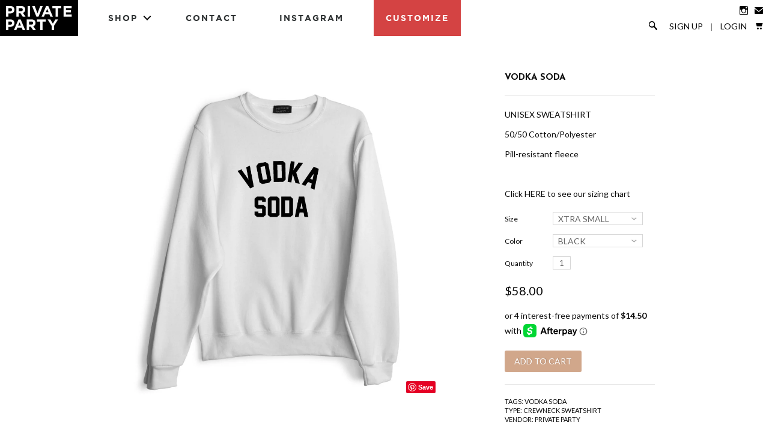

--- FILE ---
content_type: text/html; charset=utf-8
request_url: https://shopprivateparty.com/products/vodka-soda
body_size: 17660
content:
<!DOCTYPE html>
<!--[if lte IE 7 ]><html class="ie7" lang="en"> <![endif]-->
<!--[if IE 8 ]><html class="ie8" lang="en"> <![endif]-->
<!--[if IE 9 ]><html class="ie9" lang="en"><![endif]-->
<!--[if (gt IE 9)|!(IE)]><!--><html lang="en"><!--<![endif]-->
<head>
  
  <!-- Global site tag (gtag.js) - Google AdWords: 761069143 -->
<script async src="https://www.googletagmanager.com/gtag/js?id=AW-761069143"></script>
<script>
  window.dataLayer = window.dataLayer || [];
  function gtag(){dataLayer.push(arguments);}
  gtag('js', new Date());

  gtag('config', 'AW-761069143');
</script>
  
	
		<title>VODKA SODA | PRIVATE PARTY</title>
	
	
	<meta http-equiv="content-type" content="text/html; charset=UTF-8">
	<meta http-equiv="X-UA-Compatible" content="IE=edge,chrome=1">
	<meta http-equiv="cleartype" content="on">
	<meta name="viewport" content="width=device-width, initial-scale=1.0, maximum-scale=1, user-scalable=no">
	
	<meta property="og:site_name" content="PRIVATE PARTY" />
	
		<meta name="description" content="UNISEX SWEATSHIRT50/50 Cotton/Polyester Pill-resistant fleece Click HERE to see our sizing chart" />
		<meta property="og:description" content="UNISEX SWEATSHIRT50/50 Cotton/Polyester Pill-resistant fleece Click HERE to see our sizing chart" />
	
	<meta name="keywords" content="" />
	<meta property="og:site_name" content="PRIVATE PARTY" />
	
		<meta property="og:title" content="VODKA SODA" />
		<meta property="og:type" content="product" />
		<meta property="og:url" content="https://shopprivateparty.com/products/vodka-soda" />
		<meta property="og:image" content="//shopprivateparty.com/cdn/shop/products/VODKA-SODA-2_1024x1024.jpg?v=1459457146" />
	
	
	<link rel="canonical" href="https://shopprivateparty.com/products/vodka-soda"/> 
	
		<link rel="shortcut icon" href="//shopprivateparty.com/cdn/shop/t/14/assets/favicon.ico?v=32943723296308708221556582664"/>
	
	
	<link href="//shopprivateparty.com/cdn/shop/t/14/assets/style.css?v=180817683834650010811674755429" rel="stylesheet" type="text/css" media="all" />
	<link href="//shopprivateparty.com/cdn/shop/t/14/assets/pp.css?v=124270170991195200281637301453" rel="stylesheet" type="text/css" media="all" />
	<link href="//shopprivateparty.com/cdn/shop/t/14/assets/nav.css?v=25898260380744981141556582666" rel="stylesheet" type="text/css" media="all" />
	<link href="//shopprivateparty.com/cdn/shop/t/14/assets/animate.css?v=123749526818658442861556582663" rel="stylesheet" type="text/css" media="all" />
	
	<link href="//fonts.googleapis.com/css?family=Lato:light,normal,bold" rel="stylesheet" type="text/css">
	<link href="//fonts.googleapis.com/css?family=Lato:light,normal,bold" rel="stylesheet" type="text/css">
	<link href="//fonts.googleapis.com/css?family=Josefin+Sans:light,normal,bold" rel="stylesheet" type="text/css">
	<link href="//fonts.googleapis.com/css?family=Josefin+Sans:light,normal,bold" rel="stylesheet" type="text/css">
	
	<script src='//cdnjs.cloudflare.com/ajax/libs/jquery/2.1.3/jquery.min.js'></script>
	<script src="//ajax.googleapis.com/ajax/libs/jqueryui/1.10.2/jquery-ui.min.js"></script>
	<script src="//shopprivateparty.com/cdn/shop/t/14/assets/modernizr.js?v=6186760058006972791556582666" type="text/javascript"></script>
	<script src="//shopprivateparty.com/cdn/shop/t/14/assets/jquery.mobile.custom.min.js?v=106064611097064632511556582666" type="text/javascript"></script>
	<script src="//shopprivateparty.com/cdn/shop/t/14/assets/main.js?v=88711370534551921961556582666" type="text/javascript"></script>
	<script src="//shopprivateparty.com/cdn/shop/t/14/assets/ss-standard.js?v=164422048999035709091556582675" type="text/javascript"></script>
	<script src="//shopprivateparty.com/cdn/shop/t/14/assets/ss-social.js?v=77345363757264390031556582675" type="text/javascript"></script>
  	<script src="//shopprivateparty.com/cdn/shop/t/14/assets/jquery.matchHeight.js?v=139432870289173031671556582666" type="text/javascript"></script>
	
	<script src="//shopprivateparty.com/cdn/shopifycloud/storefront/assets/themes_support/option_selection-b017cd28.js" type="text/javascript"></script>
	<!--[if lt IE 9]>
		<script src="//shopprivateparty.com/cdn/shop/t/14/assets/iehtml5.js?v=74511152324717786771556582664" type="text/javascript"></script>
	<![endif]-->
	<!--[if lt IE 7]>
		<script src="//shopprivateparty.com/cdn/s/shopify/json2.js" type="text/javascript"></script>
	<![endif]-->
	<!--[if !IE 7]>
		<style type="text/css">
			#Wrapper {display:table;height:100%}
		</style>
	<![endif]-->
	<script type="text/javascript">
	var cartCount = parseInt(0); 
	var totalMonies = 0; 
    
	$(document).ready(function() {  
	    updateCartTotals(cartCount); 
	});
    
	function addCommas(nStr)
	{
	    nStr += '';
		x = nStr.split('.');
		x1 = x[0];
		x2 = x.length > 1 ? '.' + x[1] : '';
		var rgx = /(\d+)(\d{3})/;
		while (rgx.test(x1)) {
			x1 = x1.replace(rgx, '$1' + ',' + '$2');
		}
		return x1 + x2;
	}
	function updateCartTotals(cartCount) { 
	    if(cartCount == 0) { 
	        $('.open-product').html('Your shopping cart is empty.'); 
	    } else { 
	        

	        if(cartCount == 1) { 
	            $('.open-product-count').html('Total: ' + cartCount + ' item'); 
	        } else { 
	            $('.open-product-count').html('Total: ' + cartCount + ' items'); 
	        }

	        $('.open-product-cost').html(" / $0.00");  
	    } 
	}
	function addItem(form_id) {
	  $.ajax({
	    type: 'POST',
	    url: '/cart/add.js',
	    dataType: 'json',
	    data: $('#'+form_id).serialize(),
	    success: addToCartOk,
	    error: addToCartFail
	  });
	}
	function addToCartOk(product) {  
	  $('html, body').animate({ scrollTop: 0 }, 200); 
      var addedID = product.id; 
      var addedQuantity = parseInt($('.quantity').val()); 
	  cartCount = cartCount + addedQuantity; 
	  if($('.open-product').html() == 'Your shopping cart is empty.') { 
	    $('.open-product').html(''); 
	  }
	  if($('.cart-count').length) { 
        $('.cart-count').text(cartCount);
	  } else { 
        $('#CartButton').append('(<span class="cart-count">' + cartCount + '</span>)'); 
	  }
      
      /* YOU JUST ADDED! action */
        
      
      var newAddedImg = '//shopprivateparty.com/cdn/shop/products/VODKA-SODA-2_thumb.jpg?v=1459457146';
      var newAddedItem = ''; 
      newAddedItem += 'You just added: <div class="open-product-inner clearfix" data-product-id="' + addedID + '">'; 
      newAddedItem += '<img src="' + newAddedImg + '" alt=""/>'; 
      newAddedItem += '<div class="product-info"><span class="product-title">';
      newAddedItem += product.title + ' (' + addedQuantity + ')'; 
      newAddedItem += '</span></div></div>';
      $('.open-product').html(newAddedItem);

	    totalMonies = totalMonies + (product.price*addedQuantity);
	    var newPrice = totalMonies*0.01; 
        if(newPrice < 1) { 
            var newPriceFormatted = addCommas(newPrice); 
        } else { 
            var newPriceFormatted = newPrice.toFixed(2); 
        }
	    if(cartCount == 1) { 
	        $('.open-product-count').html('Total: ' + cartCount + ' item / '); 
	    } else { 
	        $('.open-product-count').html('Total: ' + cartCount + ' items / '); 
	    }
       
        var currencyFormatted = Shopify.formatMoney(newPriceFormatted, "${{amount}}");
       
	    $('.open-product-cost').html(currencyFormatted);
        
        $('#CartAddNotification').addClass('added').fadeIn(500).delay(3000).fadeOut(300, function() { 
            $(this).removeClass('added'); 
        }); 
	}
	function addToCartFail(obj, status) {
	  alert('The product you are trying to add is out of stock.');
	}
</script>
	<script src="//shopprivateparty.com/cdn/shop/t/14/assets/init.js?v=134947400205793898071674755429" type="text/javascript"></script>
	<script>window.performance && window.performance.mark && window.performance.mark('shopify.content_for_header.start');</script><meta name="google-site-verification" content="Lt3hgVpBsLm8rVDD29n0mCY_Qulp7n8N8jhQVKWYeac">
<meta id="shopify-digital-wallet" name="shopify-digital-wallet" content="/2874374/digital_wallets/dialog">
<meta name="shopify-checkout-api-token" content="4cd7f68af0b57217968127697605c867">
<meta id="in-context-paypal-metadata" data-shop-id="2874374" data-venmo-supported="false" data-environment="production" data-locale="en_US" data-paypal-v4="true" data-currency="USD">
<link rel="alternate" type="application/json+oembed" href="https://shopprivateparty.com/products/vodka-soda.oembed">
<script async="async" src="/checkouts/internal/preloads.js?locale=en-US"></script>
<link rel="preconnect" href="https://shop.app" crossorigin="anonymous">
<script async="async" src="https://shop.app/checkouts/internal/preloads.js?locale=en-US&shop_id=2874374" crossorigin="anonymous"></script>
<script id="shopify-features" type="application/json">{"accessToken":"4cd7f68af0b57217968127697605c867","betas":["rich-media-storefront-analytics"],"domain":"shopprivateparty.com","predictiveSearch":true,"shopId":2874374,"locale":"en"}</script>
<script>var Shopify = Shopify || {};
Shopify.shop = "private-party.myshopify.com";
Shopify.locale = "en";
Shopify.currency = {"active":"USD","rate":"1.0"};
Shopify.country = "US";
Shopify.theme = {"name":"Private Party - v2.2(Afterpay)","id":46610841696,"schema_name":null,"schema_version":null,"theme_store_id":null,"role":"main"};
Shopify.theme.handle = "null";
Shopify.theme.style = {"id":null,"handle":null};
Shopify.cdnHost = "shopprivateparty.com/cdn";
Shopify.routes = Shopify.routes || {};
Shopify.routes.root = "/";</script>
<script type="module">!function(o){(o.Shopify=o.Shopify||{}).modules=!0}(window);</script>
<script>!function(o){function n(){var o=[];function n(){o.push(Array.prototype.slice.apply(arguments))}return n.q=o,n}var t=o.Shopify=o.Shopify||{};t.loadFeatures=n(),t.autoloadFeatures=n()}(window);</script>
<script>
  window.ShopifyPay = window.ShopifyPay || {};
  window.ShopifyPay.apiHost = "shop.app\/pay";
  window.ShopifyPay.redirectState = null;
</script>
<script id="shop-js-analytics" type="application/json">{"pageType":"product"}</script>
<script defer="defer" async type="module" src="//shopprivateparty.com/cdn/shopifycloud/shop-js/modules/v2/client.init-shop-cart-sync_C5BV16lS.en.esm.js"></script>
<script defer="defer" async type="module" src="//shopprivateparty.com/cdn/shopifycloud/shop-js/modules/v2/chunk.common_CygWptCX.esm.js"></script>
<script type="module">
  await import("//shopprivateparty.com/cdn/shopifycloud/shop-js/modules/v2/client.init-shop-cart-sync_C5BV16lS.en.esm.js");
await import("//shopprivateparty.com/cdn/shopifycloud/shop-js/modules/v2/chunk.common_CygWptCX.esm.js");

  window.Shopify.SignInWithShop?.initShopCartSync?.({"fedCMEnabled":true,"windoidEnabled":true});

</script>
<script>
  window.Shopify = window.Shopify || {};
  if (!window.Shopify.featureAssets) window.Shopify.featureAssets = {};
  window.Shopify.featureAssets['shop-js'] = {"shop-cart-sync":["modules/v2/client.shop-cart-sync_ZFArdW7E.en.esm.js","modules/v2/chunk.common_CygWptCX.esm.js"],"init-fed-cm":["modules/v2/client.init-fed-cm_CmiC4vf6.en.esm.js","modules/v2/chunk.common_CygWptCX.esm.js"],"shop-button":["modules/v2/client.shop-button_tlx5R9nI.en.esm.js","modules/v2/chunk.common_CygWptCX.esm.js"],"shop-cash-offers":["modules/v2/client.shop-cash-offers_DOA2yAJr.en.esm.js","modules/v2/chunk.common_CygWptCX.esm.js","modules/v2/chunk.modal_D71HUcav.esm.js"],"init-windoid":["modules/v2/client.init-windoid_sURxWdc1.en.esm.js","modules/v2/chunk.common_CygWptCX.esm.js"],"shop-toast-manager":["modules/v2/client.shop-toast-manager_ClPi3nE9.en.esm.js","modules/v2/chunk.common_CygWptCX.esm.js"],"init-shop-email-lookup-coordinator":["modules/v2/client.init-shop-email-lookup-coordinator_B8hsDcYM.en.esm.js","modules/v2/chunk.common_CygWptCX.esm.js"],"init-shop-cart-sync":["modules/v2/client.init-shop-cart-sync_C5BV16lS.en.esm.js","modules/v2/chunk.common_CygWptCX.esm.js"],"avatar":["modules/v2/client.avatar_BTnouDA3.en.esm.js"],"pay-button":["modules/v2/client.pay-button_FdsNuTd3.en.esm.js","modules/v2/chunk.common_CygWptCX.esm.js"],"init-customer-accounts":["modules/v2/client.init-customer-accounts_DxDtT_ad.en.esm.js","modules/v2/client.shop-login-button_C5VAVYt1.en.esm.js","modules/v2/chunk.common_CygWptCX.esm.js","modules/v2/chunk.modal_D71HUcav.esm.js"],"init-shop-for-new-customer-accounts":["modules/v2/client.init-shop-for-new-customer-accounts_ChsxoAhi.en.esm.js","modules/v2/client.shop-login-button_C5VAVYt1.en.esm.js","modules/v2/chunk.common_CygWptCX.esm.js","modules/v2/chunk.modal_D71HUcav.esm.js"],"shop-login-button":["modules/v2/client.shop-login-button_C5VAVYt1.en.esm.js","modules/v2/chunk.common_CygWptCX.esm.js","modules/v2/chunk.modal_D71HUcav.esm.js"],"init-customer-accounts-sign-up":["modules/v2/client.init-customer-accounts-sign-up_CPSyQ0Tj.en.esm.js","modules/v2/client.shop-login-button_C5VAVYt1.en.esm.js","modules/v2/chunk.common_CygWptCX.esm.js","modules/v2/chunk.modal_D71HUcav.esm.js"],"shop-follow-button":["modules/v2/client.shop-follow-button_Cva4Ekp9.en.esm.js","modules/v2/chunk.common_CygWptCX.esm.js","modules/v2/chunk.modal_D71HUcav.esm.js"],"checkout-modal":["modules/v2/client.checkout-modal_BPM8l0SH.en.esm.js","modules/v2/chunk.common_CygWptCX.esm.js","modules/v2/chunk.modal_D71HUcav.esm.js"],"lead-capture":["modules/v2/client.lead-capture_Bi8yE_yS.en.esm.js","modules/v2/chunk.common_CygWptCX.esm.js","modules/v2/chunk.modal_D71HUcav.esm.js"],"shop-login":["modules/v2/client.shop-login_D6lNrXab.en.esm.js","modules/v2/chunk.common_CygWptCX.esm.js","modules/v2/chunk.modal_D71HUcav.esm.js"],"payment-terms":["modules/v2/client.payment-terms_CZxnsJam.en.esm.js","modules/v2/chunk.common_CygWptCX.esm.js","modules/v2/chunk.modal_D71HUcav.esm.js"]};
</script>
<script>(function() {
  var isLoaded = false;
  function asyncLoad() {
    if (isLoaded) return;
    isLoaded = true;
    var urls = ["\/\/code.tidio.co\/mffvc6frekbckkus0lxvx1zfw3qi3znu.js?shop=private-party.myshopify.com","https:\/\/chimpstatic.com\/mcjs-connected\/js\/users\/564477094c54309955a3b6bca\/6c86b716c9f6861c322a50702.js?shop=private-party.myshopify.com","https:\/\/cks3.amplifiedcdn.com\/ckjs.production.min.js?unique_id=private-party.myshopify.com\u0026shop=private-party.myshopify.com","https:\/\/ccjs.amplifiedcdn.com\/ccjs.umd.js?unique_id=private-party.myshopify.com\u0026shop=private-party.myshopify.com"];
    for (var i = 0; i < urls.length; i++) {
      var s = document.createElement('script');
      s.type = 'text/javascript';
      s.async = true;
      s.src = urls[i];
      var x = document.getElementsByTagName('script')[0];
      x.parentNode.insertBefore(s, x);
    }
  };
  if(window.attachEvent) {
    window.attachEvent('onload', asyncLoad);
  } else {
    window.addEventListener('load', asyncLoad, false);
  }
})();</script>
<script id="__st">var __st={"a":2874374,"offset":-28800,"reqid":"241d89f0-1a16-4a58-9fbc-3c6c548a9f2b-1768607916","pageurl":"shopprivateparty.com\/products\/vodka-soda","u":"d1554a15329f","p":"product","rtyp":"product","rid":5402753797};</script>
<script>window.ShopifyPaypalV4VisibilityTracking = true;</script>
<script id="captcha-bootstrap">!function(){'use strict';const t='contact',e='account',n='new_comment',o=[[t,t],['blogs',n],['comments',n],[t,'customer']],c=[[e,'customer_login'],[e,'guest_login'],[e,'recover_customer_password'],[e,'create_customer']],r=t=>t.map((([t,e])=>`form[action*='/${t}']:not([data-nocaptcha='true']) input[name='form_type'][value='${e}']`)).join(','),a=t=>()=>t?[...document.querySelectorAll(t)].map((t=>t.form)):[];function s(){const t=[...o],e=r(t);return a(e)}const i='password',u='form_key',d=['recaptcha-v3-token','g-recaptcha-response','h-captcha-response',i],f=()=>{try{return window.sessionStorage}catch{return}},m='__shopify_v',_=t=>t.elements[u];function p(t,e,n=!1){try{const o=window.sessionStorage,c=JSON.parse(o.getItem(e)),{data:r}=function(t){const{data:e,action:n}=t;return t[m]||n?{data:e,action:n}:{data:t,action:n}}(c);for(const[e,n]of Object.entries(r))t.elements[e]&&(t.elements[e].value=n);n&&o.removeItem(e)}catch(o){console.error('form repopulation failed',{error:o})}}const l='form_type',E='cptcha';function T(t){t.dataset[E]=!0}const w=window,h=w.document,L='Shopify',v='ce_forms',y='captcha';let A=!1;((t,e)=>{const n=(g='f06e6c50-85a8-45c8-87d0-21a2b65856fe',I='https://cdn.shopify.com/shopifycloud/storefront-forms-hcaptcha/ce_storefront_forms_captcha_hcaptcha.v1.5.2.iife.js',D={infoText:'Protected by hCaptcha',privacyText:'Privacy',termsText:'Terms'},(t,e,n)=>{const o=w[L][v],c=o.bindForm;if(c)return c(t,g,e,D).then(n);var r;o.q.push([[t,g,e,D],n]),r=I,A||(h.body.append(Object.assign(h.createElement('script'),{id:'captcha-provider',async:!0,src:r})),A=!0)});var g,I,D;w[L]=w[L]||{},w[L][v]=w[L][v]||{},w[L][v].q=[],w[L][y]=w[L][y]||{},w[L][y].protect=function(t,e){n(t,void 0,e),T(t)},Object.freeze(w[L][y]),function(t,e,n,w,h,L){const[v,y,A,g]=function(t,e,n){const i=e?o:[],u=t?c:[],d=[...i,...u],f=r(d),m=r(i),_=r(d.filter((([t,e])=>n.includes(e))));return[a(f),a(m),a(_),s()]}(w,h,L),I=t=>{const e=t.target;return e instanceof HTMLFormElement?e:e&&e.form},D=t=>v().includes(t);t.addEventListener('submit',(t=>{const e=I(t);if(!e)return;const n=D(e)&&!e.dataset.hcaptchaBound&&!e.dataset.recaptchaBound,o=_(e),c=g().includes(e)&&(!o||!o.value);(n||c)&&t.preventDefault(),c&&!n&&(function(t){try{if(!f())return;!function(t){const e=f();if(!e)return;const n=_(t);if(!n)return;const o=n.value;o&&e.removeItem(o)}(t);const e=Array.from(Array(32),(()=>Math.random().toString(36)[2])).join('');!function(t,e){_(t)||t.append(Object.assign(document.createElement('input'),{type:'hidden',name:u})),t.elements[u].value=e}(t,e),function(t,e){const n=f();if(!n)return;const o=[...t.querySelectorAll(`input[type='${i}']`)].map((({name:t})=>t)),c=[...d,...o],r={};for(const[a,s]of new FormData(t).entries())c.includes(a)||(r[a]=s);n.setItem(e,JSON.stringify({[m]:1,action:t.action,data:r}))}(t,e)}catch(e){console.error('failed to persist form',e)}}(e),e.submit())}));const S=(t,e)=>{t&&!t.dataset[E]&&(n(t,e.some((e=>e===t))),T(t))};for(const o of['focusin','change'])t.addEventListener(o,(t=>{const e=I(t);D(e)&&S(e,y())}));const B=e.get('form_key'),M=e.get(l),P=B&&M;t.addEventListener('DOMContentLoaded',(()=>{const t=y();if(P)for(const e of t)e.elements[l].value===M&&p(e,B);[...new Set([...A(),...v().filter((t=>'true'===t.dataset.shopifyCaptcha))])].forEach((e=>S(e,t)))}))}(h,new URLSearchParams(w.location.search),n,t,e,['guest_login'])})(!0,!0)}();</script>
<script integrity="sha256-4kQ18oKyAcykRKYeNunJcIwy7WH5gtpwJnB7kiuLZ1E=" data-source-attribution="shopify.loadfeatures" defer="defer" src="//shopprivateparty.com/cdn/shopifycloud/storefront/assets/storefront/load_feature-a0a9edcb.js" crossorigin="anonymous"></script>
<script crossorigin="anonymous" defer="defer" src="//shopprivateparty.com/cdn/shopifycloud/storefront/assets/shopify_pay/storefront-65b4c6d7.js?v=20250812"></script>
<script data-source-attribution="shopify.dynamic_checkout.dynamic.init">var Shopify=Shopify||{};Shopify.PaymentButton=Shopify.PaymentButton||{isStorefrontPortableWallets:!0,init:function(){window.Shopify.PaymentButton.init=function(){};var t=document.createElement("script");t.src="https://shopprivateparty.com/cdn/shopifycloud/portable-wallets/latest/portable-wallets.en.js",t.type="module",document.head.appendChild(t)}};
</script>
<script data-source-attribution="shopify.dynamic_checkout.buyer_consent">
  function portableWalletsHideBuyerConsent(e){var t=document.getElementById("shopify-buyer-consent"),n=document.getElementById("shopify-subscription-policy-button");t&&n&&(t.classList.add("hidden"),t.setAttribute("aria-hidden","true"),n.removeEventListener("click",e))}function portableWalletsShowBuyerConsent(e){var t=document.getElementById("shopify-buyer-consent"),n=document.getElementById("shopify-subscription-policy-button");t&&n&&(t.classList.remove("hidden"),t.removeAttribute("aria-hidden"),n.addEventListener("click",e))}window.Shopify?.PaymentButton&&(window.Shopify.PaymentButton.hideBuyerConsent=portableWalletsHideBuyerConsent,window.Shopify.PaymentButton.showBuyerConsent=portableWalletsShowBuyerConsent);
</script>
<script data-source-attribution="shopify.dynamic_checkout.cart.bootstrap">document.addEventListener("DOMContentLoaded",(function(){function t(){return document.querySelector("shopify-accelerated-checkout-cart, shopify-accelerated-checkout")}if(t())Shopify.PaymentButton.init();else{new MutationObserver((function(e,n){t()&&(Shopify.PaymentButton.init(),n.disconnect())})).observe(document.body,{childList:!0,subtree:!0})}}));
</script>
<link id="shopify-accelerated-checkout-styles" rel="stylesheet" media="screen" href="https://shopprivateparty.com/cdn/shopifycloud/portable-wallets/latest/accelerated-checkout-backwards-compat.css" crossorigin="anonymous">
<style id="shopify-accelerated-checkout-cart">
        #shopify-buyer-consent {
  margin-top: 1em;
  display: inline-block;
  width: 100%;
}

#shopify-buyer-consent.hidden {
  display: none;
}

#shopify-subscription-policy-button {
  background: none;
  border: none;
  padding: 0;
  text-decoration: underline;
  font-size: inherit;
  cursor: pointer;
}

#shopify-subscription-policy-button::before {
  box-shadow: none;
}

      </style>

<script>window.performance && window.performance.mark && window.performance.mark('shopify.content_for_header.end');</script>

	<!--SteelHouse Tracking Pixel-->
<!-- INSTALL ON ALL PAGES OF SITE-->
<script type="text/javascript">
	(function(){"use strict";var e=null,b="4.0.0",
	n="22586",
	additional="term=value",
	t,r,i;try{t=top.document.referer!==""?encodeURIComponent(top.document.referrer.substring(0,2048)):""}catch(o){t=document.referrer!==null?document.referrer.toString().substring(0,2048):""}try{r=window&&window.top&&document.location&&window.top.location===document.location?document.location:window&&window.top&&window.top.location&&""!==window.top.location?window.top.location:document.location}catch(u){r=document.location}try{i=parent.location.href!==""?encodeURIComponent(parent.location.href.toString().substring(0,2048)):""}catch(a){try{i=r!==null?encodeURIComponent(r.toString().substring(0,2048)):""}catch(f){i=""}}var l,c=document.createElement("script"),h=null,p=document.getElementsByTagName("script"),d=Number(p.length)-1,v=document.getElementsByTagName("script")[d];if(typeof l==="undefined"){l=Math.floor(Math.random()*1e17)}h="dx.steelhousemedia.com/spx?"+"dxver="+b+"&shaid="+n+"&tdr="+t+"&plh="+i+"&cb="+l+additional;c.type="text/javascript";c.src=("https:"===document.location.protocol?"https://":"http://")+h;v.parentNode.insertBefore(c,v)})()
</script>
  
<script type="text/javascript">
!function(e){if(!window.pintrk){window.pintrk=function()
{window.pintrk.queue.push(Array.prototype.slice.call(arguments))};var
n=window.pintrk;n.queue=[],n.version="3.0";var
t=document.createElement("script");t.async=!0,t.src=e;var
r=document.getElementsByTagName("script")[0];r.parentNode.insertBefore(t,r)}}
("https://s.pinimg.com/ct/core.js"); 

pintrk('load','2615279096430', { em: '', });
pintrk('page');
</script> 
<noscript> 
<img height="1" width="1" style="display:none;" alt=""
src="https://ct.pinterest.com/v3/?tid=2615279096430&noscript=1" /> 
</noscript>

<meta name="google-site-verification" content="E6PyzuiTNQTr7yH1Rw7ChkMR-fLEbPIEBAM3s7__gQI" />

<!-- Global site tag (gtag.js) - Google Analytics -->
<script async src="https://www.googletagmanager.com/gtag/js?id=UA-135023224-1"></script>
<script>
window.dataLayer = window.dataLayer || [];
function gtag(){dataLayer.push(arguments);}
gtag('js', new Date());
gtag('config', 'UA-135023224-1');
gtag('config', 'AW-761069143');
</script>
  <!-- Snap Pixel Code -->
<script type='text/javascript'>
(function(e,t,n){if(e.snaptr)return;var a=e.snaptr=function()
{a.handleRequest?a.handleRequest.apply(a,arguments):a.queue.push(arguments)};
a.queue=[];var s='script';r=t.createElement(s);r.async=!0;
r.src=n;var u=t.getElementsByTagName(s)[0];
u.parentNode.insertBefore(r,u);})(window,document,
'https://sc-static.net/scevent.min.js');

snaptr('init', '80b0a113-3cae-4d22-a475-358741f6c99d', {
'user_email': '__INSERT_USER_EMAIL__'
});

snaptr('track', 'PAGE_VIEW');

</script>
<!-- End Snap Pixel Code —>





<!-- BeginConsistentCartAddon -->  <script>    Shopify.customer_logged_in = false ;  Shopify.customer_email = "" ;  Shopify.log_uuids = true;    </script>  <!-- EndConsistentCartAddon -->
<link href="https://monorail-edge.shopifysvc.com" rel="dns-prefetch">
<script>(function(){if ("sendBeacon" in navigator && "performance" in window) {try {var session_token_from_headers = performance.getEntriesByType('navigation')[0].serverTiming.find(x => x.name == '_s').description;} catch {var session_token_from_headers = undefined;}var session_cookie_matches = document.cookie.match(/_shopify_s=([^;]*)/);var session_token_from_cookie = session_cookie_matches && session_cookie_matches.length === 2 ? session_cookie_matches[1] : "";var session_token = session_token_from_headers || session_token_from_cookie || "";function handle_abandonment_event(e) {var entries = performance.getEntries().filter(function(entry) {return /monorail-edge.shopifysvc.com/.test(entry.name);});if (!window.abandonment_tracked && entries.length === 0) {window.abandonment_tracked = true;var currentMs = Date.now();var navigation_start = performance.timing.navigationStart;var payload = {shop_id: 2874374,url: window.location.href,navigation_start,duration: currentMs - navigation_start,session_token,page_type: "product"};window.navigator.sendBeacon("https://monorail-edge.shopifysvc.com/v1/produce", JSON.stringify({schema_id: "online_store_buyer_site_abandonment/1.1",payload: payload,metadata: {event_created_at_ms: currentMs,event_sent_at_ms: currentMs}}));}}window.addEventListener('pagehide', handle_abandonment_event);}}());</script>
<script id="web-pixels-manager-setup">(function e(e,d,r,n,o){if(void 0===o&&(o={}),!Boolean(null===(a=null===(i=window.Shopify)||void 0===i?void 0:i.analytics)||void 0===a?void 0:a.replayQueue)){var i,a;window.Shopify=window.Shopify||{};var t=window.Shopify;t.analytics=t.analytics||{};var s=t.analytics;s.replayQueue=[],s.publish=function(e,d,r){return s.replayQueue.push([e,d,r]),!0};try{self.performance.mark("wpm:start")}catch(e){}var l=function(){var e={modern:/Edge?\/(1{2}[4-9]|1[2-9]\d|[2-9]\d{2}|\d{4,})\.\d+(\.\d+|)|Firefox\/(1{2}[4-9]|1[2-9]\d|[2-9]\d{2}|\d{4,})\.\d+(\.\d+|)|Chrom(ium|e)\/(9{2}|\d{3,})\.\d+(\.\d+|)|(Maci|X1{2}).+ Version\/(15\.\d+|(1[6-9]|[2-9]\d|\d{3,})\.\d+)([,.]\d+|)( \(\w+\)|)( Mobile\/\w+|) Safari\/|Chrome.+OPR\/(9{2}|\d{3,})\.\d+\.\d+|(CPU[ +]OS|iPhone[ +]OS|CPU[ +]iPhone|CPU IPhone OS|CPU iPad OS)[ +]+(15[._]\d+|(1[6-9]|[2-9]\d|\d{3,})[._]\d+)([._]\d+|)|Android:?[ /-](13[3-9]|1[4-9]\d|[2-9]\d{2}|\d{4,})(\.\d+|)(\.\d+|)|Android.+Firefox\/(13[5-9]|1[4-9]\d|[2-9]\d{2}|\d{4,})\.\d+(\.\d+|)|Android.+Chrom(ium|e)\/(13[3-9]|1[4-9]\d|[2-9]\d{2}|\d{4,})\.\d+(\.\d+|)|SamsungBrowser\/([2-9]\d|\d{3,})\.\d+/,legacy:/Edge?\/(1[6-9]|[2-9]\d|\d{3,})\.\d+(\.\d+|)|Firefox\/(5[4-9]|[6-9]\d|\d{3,})\.\d+(\.\d+|)|Chrom(ium|e)\/(5[1-9]|[6-9]\d|\d{3,})\.\d+(\.\d+|)([\d.]+$|.*Safari\/(?![\d.]+ Edge\/[\d.]+$))|(Maci|X1{2}).+ Version\/(10\.\d+|(1[1-9]|[2-9]\d|\d{3,})\.\d+)([,.]\d+|)( \(\w+\)|)( Mobile\/\w+|) Safari\/|Chrome.+OPR\/(3[89]|[4-9]\d|\d{3,})\.\d+\.\d+|(CPU[ +]OS|iPhone[ +]OS|CPU[ +]iPhone|CPU IPhone OS|CPU iPad OS)[ +]+(10[._]\d+|(1[1-9]|[2-9]\d|\d{3,})[._]\d+)([._]\d+|)|Android:?[ /-](13[3-9]|1[4-9]\d|[2-9]\d{2}|\d{4,})(\.\d+|)(\.\d+|)|Mobile Safari.+OPR\/([89]\d|\d{3,})\.\d+\.\d+|Android.+Firefox\/(13[5-9]|1[4-9]\d|[2-9]\d{2}|\d{4,})\.\d+(\.\d+|)|Android.+Chrom(ium|e)\/(13[3-9]|1[4-9]\d|[2-9]\d{2}|\d{4,})\.\d+(\.\d+|)|Android.+(UC? ?Browser|UCWEB|U3)[ /]?(15\.([5-9]|\d{2,})|(1[6-9]|[2-9]\d|\d{3,})\.\d+)\.\d+|SamsungBrowser\/(5\.\d+|([6-9]|\d{2,})\.\d+)|Android.+MQ{2}Browser\/(14(\.(9|\d{2,})|)|(1[5-9]|[2-9]\d|\d{3,})(\.\d+|))(\.\d+|)|K[Aa][Ii]OS\/(3\.\d+|([4-9]|\d{2,})\.\d+)(\.\d+|)/},d=e.modern,r=e.legacy,n=navigator.userAgent;return n.match(d)?"modern":n.match(r)?"legacy":"unknown"}(),u="modern"===l?"modern":"legacy",c=(null!=n?n:{modern:"",legacy:""})[u],f=function(e){return[e.baseUrl,"/wpm","/b",e.hashVersion,"modern"===e.buildTarget?"m":"l",".js"].join("")}({baseUrl:d,hashVersion:r,buildTarget:u}),m=function(e){var d=e.version,r=e.bundleTarget,n=e.surface,o=e.pageUrl,i=e.monorailEndpoint;return{emit:function(e){var a=e.status,t=e.errorMsg,s=(new Date).getTime(),l=JSON.stringify({metadata:{event_sent_at_ms:s},events:[{schema_id:"web_pixels_manager_load/3.1",payload:{version:d,bundle_target:r,page_url:o,status:a,surface:n,error_msg:t},metadata:{event_created_at_ms:s}}]});if(!i)return console&&console.warn&&console.warn("[Web Pixels Manager] No Monorail endpoint provided, skipping logging."),!1;try{return self.navigator.sendBeacon.bind(self.navigator)(i,l)}catch(e){}var u=new XMLHttpRequest;try{return u.open("POST",i,!0),u.setRequestHeader("Content-Type","text/plain"),u.send(l),!0}catch(e){return console&&console.warn&&console.warn("[Web Pixels Manager] Got an unhandled error while logging to Monorail."),!1}}}}({version:r,bundleTarget:l,surface:e.surface,pageUrl:self.location.href,monorailEndpoint:e.monorailEndpoint});try{o.browserTarget=l,function(e){var d=e.src,r=e.async,n=void 0===r||r,o=e.onload,i=e.onerror,a=e.sri,t=e.scriptDataAttributes,s=void 0===t?{}:t,l=document.createElement("script"),u=document.querySelector("head"),c=document.querySelector("body");if(l.async=n,l.src=d,a&&(l.integrity=a,l.crossOrigin="anonymous"),s)for(var f in s)if(Object.prototype.hasOwnProperty.call(s,f))try{l.dataset[f]=s[f]}catch(e){}if(o&&l.addEventListener("load",o),i&&l.addEventListener("error",i),u)u.appendChild(l);else{if(!c)throw new Error("Did not find a head or body element to append the script");c.appendChild(l)}}({src:f,async:!0,onload:function(){if(!function(){var e,d;return Boolean(null===(d=null===(e=window.Shopify)||void 0===e?void 0:e.analytics)||void 0===d?void 0:d.initialized)}()){var d=window.webPixelsManager.init(e)||void 0;if(d){var r=window.Shopify.analytics;r.replayQueue.forEach((function(e){var r=e[0],n=e[1],o=e[2];d.publishCustomEvent(r,n,o)})),r.replayQueue=[],r.publish=d.publishCustomEvent,r.visitor=d.visitor,r.initialized=!0}}},onerror:function(){return m.emit({status:"failed",errorMsg:"".concat(f," has failed to load")})},sri:function(e){var d=/^sha384-[A-Za-z0-9+/=]+$/;return"string"==typeof e&&d.test(e)}(c)?c:"",scriptDataAttributes:o}),m.emit({status:"loading"})}catch(e){m.emit({status:"failed",errorMsg:(null==e?void 0:e.message)||"Unknown error"})}}})({shopId: 2874374,storefrontBaseUrl: "https://shopprivateparty.com",extensionsBaseUrl: "https://extensions.shopifycdn.com/cdn/shopifycloud/web-pixels-manager",monorailEndpoint: "https://monorail-edge.shopifysvc.com/unstable/produce_batch",surface: "storefront-renderer",enabledBetaFlags: ["2dca8a86"],webPixelsConfigList: [{"id":"60981403","eventPayloadVersion":"v1","runtimeContext":"LAX","scriptVersion":"1","type":"CUSTOM","privacyPurposes":["MARKETING"],"name":"Meta pixel (migrated)"},{"id":"97058971","eventPayloadVersion":"v1","runtimeContext":"LAX","scriptVersion":"1","type":"CUSTOM","privacyPurposes":["ANALYTICS"],"name":"Google Analytics tag (migrated)"},{"id":"shopify-app-pixel","configuration":"{}","eventPayloadVersion":"v1","runtimeContext":"STRICT","scriptVersion":"0450","apiClientId":"shopify-pixel","type":"APP","privacyPurposes":["ANALYTICS","MARKETING"]},{"id":"shopify-custom-pixel","eventPayloadVersion":"v1","runtimeContext":"LAX","scriptVersion":"0450","apiClientId":"shopify-pixel","type":"CUSTOM","privacyPurposes":["ANALYTICS","MARKETING"]}],isMerchantRequest: false,initData: {"shop":{"name":"PRIVATE PARTY","paymentSettings":{"currencyCode":"USD"},"myshopifyDomain":"private-party.myshopify.com","countryCode":"US","storefrontUrl":"https:\/\/shopprivateparty.com"},"customer":null,"cart":null,"checkout":null,"productVariants":[{"price":{"amount":58.0,"currencyCode":"USD"},"product":{"title":"VODKA SODA","vendor":"PRIVATE PARTY","id":"5402753797","untranslatedTitle":"VODKA SODA","url":"\/products\/vodka-soda","type":"CREWNECK SWEATSHIRT"},"id":"16901782085","image":{"src":"\/\/shopprivateparty.com\/cdn\/shop\/products\/VODKA-SODA-2.jpg?v=1459457146"},"sku":"","title":"XTRA SMALL \/ BLACK","untranslatedTitle":"XTRA SMALL \/ BLACK"},{"price":{"amount":58.0,"currencyCode":"USD"},"product":{"title":"VODKA SODA","vendor":"PRIVATE PARTY","id":"5402753797","untranslatedTitle":"VODKA SODA","url":"\/products\/vodka-soda","type":"CREWNECK SWEATSHIRT"},"id":"16901782149","image":{"src":"\/\/shopprivateparty.com\/cdn\/shop\/products\/VODKA-SODA-2.jpg?v=1459457146"},"sku":"","title":"SMALL \/ BLACK","untranslatedTitle":"SMALL \/ BLACK"},{"price":{"amount":58.0,"currencyCode":"USD"},"product":{"title":"VODKA SODA","vendor":"PRIVATE PARTY","id":"5402753797","untranslatedTitle":"VODKA SODA","url":"\/products\/vodka-soda","type":"CREWNECK SWEATSHIRT"},"id":"16901782213","image":{"src":"\/\/shopprivateparty.com\/cdn\/shop\/products\/VODKA-SODA-2.jpg?v=1459457146"},"sku":"","title":"MEDIUM \/ BLACK","untranslatedTitle":"MEDIUM \/ BLACK"},{"price":{"amount":58.0,"currencyCode":"USD"},"product":{"title":"VODKA SODA","vendor":"PRIVATE PARTY","id":"5402753797","untranslatedTitle":"VODKA SODA","url":"\/products\/vodka-soda","type":"CREWNECK SWEATSHIRT"},"id":"16901782277","image":{"src":"\/\/shopprivateparty.com\/cdn\/shop\/products\/VODKA-SODA-2.jpg?v=1459457146"},"sku":"","title":"LARGE \/ BLACK","untranslatedTitle":"LARGE \/ BLACK"},{"price":{"amount":58.0,"currencyCode":"USD"},"product":{"title":"VODKA SODA","vendor":"PRIVATE PARTY","id":"5402753797","untranslatedTitle":"VODKA SODA","url":"\/products\/vodka-soda","type":"CREWNECK SWEATSHIRT"},"id":"16901782341","image":{"src":"\/\/shopprivateparty.com\/cdn\/shop\/products\/VODKA-SODA-2.jpg?v=1459457146"},"sku":"","title":"XTRA LARGE \/ BLACK","untranslatedTitle":"XTRA LARGE \/ BLACK"},{"price":{"amount":58.0,"currencyCode":"USD"},"product":{"title":"VODKA SODA","vendor":"PRIVATE PARTY","id":"5402753797","untranslatedTitle":"VODKA SODA","url":"\/products\/vodka-soda","type":"CREWNECK SWEATSHIRT"},"id":"16901782469","image":{"src":"\/\/shopprivateparty.com\/cdn\/shop\/products\/VODKA-SODA-2.jpg?v=1459457146"},"sku":"","title":"XTRA SMALL \/ GREY","untranslatedTitle":"XTRA SMALL \/ GREY"},{"price":{"amount":58.0,"currencyCode":"USD"},"product":{"title":"VODKA SODA","vendor":"PRIVATE PARTY","id":"5402753797","untranslatedTitle":"VODKA SODA","url":"\/products\/vodka-soda","type":"CREWNECK SWEATSHIRT"},"id":"16901782533","image":{"src":"\/\/shopprivateparty.com\/cdn\/shop\/products\/VODKA-SODA-2.jpg?v=1459457146"},"sku":"","title":"SMALL \/ GREY","untranslatedTitle":"SMALL \/ GREY"},{"price":{"amount":58.0,"currencyCode":"USD"},"product":{"title":"VODKA SODA","vendor":"PRIVATE PARTY","id":"5402753797","untranslatedTitle":"VODKA SODA","url":"\/products\/vodka-soda","type":"CREWNECK SWEATSHIRT"},"id":"16901782597","image":{"src":"\/\/shopprivateparty.com\/cdn\/shop\/products\/VODKA-SODA-2.jpg?v=1459457146"},"sku":"","title":"MEDIUM \/ GREY","untranslatedTitle":"MEDIUM \/ GREY"},{"price":{"amount":58.0,"currencyCode":"USD"},"product":{"title":"VODKA SODA","vendor":"PRIVATE PARTY","id":"5402753797","untranslatedTitle":"VODKA SODA","url":"\/products\/vodka-soda","type":"CREWNECK SWEATSHIRT"},"id":"16901782661","image":{"src":"\/\/shopprivateparty.com\/cdn\/shop\/products\/VODKA-SODA-2.jpg?v=1459457146"},"sku":"","title":"LARGE \/ GREY","untranslatedTitle":"LARGE \/ GREY"},{"price":{"amount":58.0,"currencyCode":"USD"},"product":{"title":"VODKA SODA","vendor":"PRIVATE PARTY","id":"5402753797","untranslatedTitle":"VODKA SODA","url":"\/products\/vodka-soda","type":"CREWNECK SWEATSHIRT"},"id":"16901782725","image":{"src":"\/\/shopprivateparty.com\/cdn\/shop\/products\/VODKA-SODA-2.jpg?v=1459457146"},"sku":"","title":"XTRA LARGE \/ GREY","untranslatedTitle":"XTRA LARGE \/ GREY"},{"price":{"amount":58.0,"currencyCode":"USD"},"product":{"title":"VODKA SODA","vendor":"PRIVATE PARTY","id":"5402753797","untranslatedTitle":"VODKA SODA","url":"\/products\/vodka-soda","type":"CREWNECK SWEATSHIRT"},"id":"16901782789","image":{"src":"\/\/shopprivateparty.com\/cdn\/shop\/products\/VODKA-SODA-2.jpg?v=1459457146"},"sku":"","title":"XTRA SMALL \/ WHITE","untranslatedTitle":"XTRA SMALL \/ WHITE"},{"price":{"amount":58.0,"currencyCode":"USD"},"product":{"title":"VODKA SODA","vendor":"PRIVATE PARTY","id":"5402753797","untranslatedTitle":"VODKA SODA","url":"\/products\/vodka-soda","type":"CREWNECK SWEATSHIRT"},"id":"16901782853","image":{"src":"\/\/shopprivateparty.com\/cdn\/shop\/products\/VODKA-SODA-2.jpg?v=1459457146"},"sku":"","title":"SMALL \/ WHITE","untranslatedTitle":"SMALL \/ WHITE"},{"price":{"amount":58.0,"currencyCode":"USD"},"product":{"title":"VODKA SODA","vendor":"PRIVATE PARTY","id":"5402753797","untranslatedTitle":"VODKA SODA","url":"\/products\/vodka-soda","type":"CREWNECK SWEATSHIRT"},"id":"16901782917","image":{"src":"\/\/shopprivateparty.com\/cdn\/shop\/products\/VODKA-SODA-2.jpg?v=1459457146"},"sku":"","title":"MEDIUM \/ WHITE","untranslatedTitle":"MEDIUM \/ WHITE"},{"price":{"amount":58.0,"currencyCode":"USD"},"product":{"title":"VODKA SODA","vendor":"PRIVATE PARTY","id":"5402753797","untranslatedTitle":"VODKA SODA","url":"\/products\/vodka-soda","type":"CREWNECK SWEATSHIRT"},"id":"16901782981","image":{"src":"\/\/shopprivateparty.com\/cdn\/shop\/products\/VODKA-SODA-2.jpg?v=1459457146"},"sku":"","title":"LARGE \/ WHITE","untranslatedTitle":"LARGE \/ WHITE"},{"price":{"amount":58.0,"currencyCode":"USD"},"product":{"title":"VODKA SODA","vendor":"PRIVATE PARTY","id":"5402753797","untranslatedTitle":"VODKA SODA","url":"\/products\/vodka-soda","type":"CREWNECK SWEATSHIRT"},"id":"16901783045","image":{"src":"\/\/shopprivateparty.com\/cdn\/shop\/products\/VODKA-SODA-2.jpg?v=1459457146"},"sku":"","title":"XTRA LARGE \/ WHITE","untranslatedTitle":"XTRA LARGE \/ WHITE"}],"purchasingCompany":null},},"https://shopprivateparty.com/cdn","fcfee988w5aeb613cpc8e4bc33m6693e112",{"modern":"","legacy":""},{"shopId":"2874374","storefrontBaseUrl":"https:\/\/shopprivateparty.com","extensionBaseUrl":"https:\/\/extensions.shopifycdn.com\/cdn\/shopifycloud\/web-pixels-manager","surface":"storefront-renderer","enabledBetaFlags":"[\"2dca8a86\"]","isMerchantRequest":"false","hashVersion":"fcfee988w5aeb613cpc8e4bc33m6693e112","publish":"custom","events":"[[\"page_viewed\",{}],[\"product_viewed\",{\"productVariant\":{\"price\":{\"amount\":58.0,\"currencyCode\":\"USD\"},\"product\":{\"title\":\"VODKA SODA\",\"vendor\":\"PRIVATE PARTY\",\"id\":\"5402753797\",\"untranslatedTitle\":\"VODKA SODA\",\"url\":\"\/products\/vodka-soda\",\"type\":\"CREWNECK SWEATSHIRT\"},\"id\":\"16901782085\",\"image\":{\"src\":\"\/\/shopprivateparty.com\/cdn\/shop\/products\/VODKA-SODA-2.jpg?v=1459457146\"},\"sku\":\"\",\"title\":\"XTRA SMALL \/ BLACK\",\"untranslatedTitle\":\"XTRA SMALL \/ BLACK\"}}]]"});</script><script>
  window.ShopifyAnalytics = window.ShopifyAnalytics || {};
  window.ShopifyAnalytics.meta = window.ShopifyAnalytics.meta || {};
  window.ShopifyAnalytics.meta.currency = 'USD';
  var meta = {"product":{"id":5402753797,"gid":"gid:\/\/shopify\/Product\/5402753797","vendor":"PRIVATE PARTY","type":"CREWNECK SWEATSHIRT","handle":"vodka-soda","variants":[{"id":16901782085,"price":5800,"name":"VODKA SODA - XTRA SMALL \/ BLACK","public_title":"XTRA SMALL \/ BLACK","sku":""},{"id":16901782149,"price":5800,"name":"VODKA SODA - SMALL \/ BLACK","public_title":"SMALL \/ BLACK","sku":""},{"id":16901782213,"price":5800,"name":"VODKA SODA - MEDIUM \/ BLACK","public_title":"MEDIUM \/ BLACK","sku":""},{"id":16901782277,"price":5800,"name":"VODKA SODA - LARGE \/ BLACK","public_title":"LARGE \/ BLACK","sku":""},{"id":16901782341,"price":5800,"name":"VODKA SODA - XTRA LARGE \/ BLACK","public_title":"XTRA LARGE \/ BLACK","sku":""},{"id":16901782469,"price":5800,"name":"VODKA SODA - XTRA SMALL \/ GREY","public_title":"XTRA SMALL \/ GREY","sku":""},{"id":16901782533,"price":5800,"name":"VODKA SODA - SMALL \/ GREY","public_title":"SMALL \/ GREY","sku":""},{"id":16901782597,"price":5800,"name":"VODKA SODA - MEDIUM \/ GREY","public_title":"MEDIUM \/ GREY","sku":""},{"id":16901782661,"price":5800,"name":"VODKA SODA - LARGE \/ GREY","public_title":"LARGE \/ GREY","sku":""},{"id":16901782725,"price":5800,"name":"VODKA SODA - XTRA LARGE \/ GREY","public_title":"XTRA LARGE \/ GREY","sku":""},{"id":16901782789,"price":5800,"name":"VODKA SODA - XTRA SMALL \/ WHITE","public_title":"XTRA SMALL \/ WHITE","sku":""},{"id":16901782853,"price":5800,"name":"VODKA SODA - SMALL \/ WHITE","public_title":"SMALL \/ WHITE","sku":""},{"id":16901782917,"price":5800,"name":"VODKA SODA - MEDIUM \/ WHITE","public_title":"MEDIUM \/ WHITE","sku":""},{"id":16901782981,"price":5800,"name":"VODKA SODA - LARGE \/ WHITE","public_title":"LARGE \/ WHITE","sku":""},{"id":16901783045,"price":5800,"name":"VODKA SODA - XTRA LARGE \/ WHITE","public_title":"XTRA LARGE \/ WHITE","sku":""}],"remote":false},"page":{"pageType":"product","resourceType":"product","resourceId":5402753797,"requestId":"241d89f0-1a16-4a58-9fbc-3c6c548a9f2b-1768607916"}};
  for (var attr in meta) {
    window.ShopifyAnalytics.meta[attr] = meta[attr];
  }
</script>
<script class="analytics">
  (function () {
    var customDocumentWrite = function(content) {
      var jquery = null;

      if (window.jQuery) {
        jquery = window.jQuery;
      } else if (window.Checkout && window.Checkout.$) {
        jquery = window.Checkout.$;
      }

      if (jquery) {
        jquery('body').append(content);
      }
    };

    var hasLoggedConversion = function(token) {
      if (token) {
        return document.cookie.indexOf('loggedConversion=' + token) !== -1;
      }
      return false;
    }

    var setCookieIfConversion = function(token) {
      if (token) {
        var twoMonthsFromNow = new Date(Date.now());
        twoMonthsFromNow.setMonth(twoMonthsFromNow.getMonth() + 2);

        document.cookie = 'loggedConversion=' + token + '; expires=' + twoMonthsFromNow;
      }
    }

    var trekkie = window.ShopifyAnalytics.lib = window.trekkie = window.trekkie || [];
    if (trekkie.integrations) {
      return;
    }
    trekkie.methods = [
      'identify',
      'page',
      'ready',
      'track',
      'trackForm',
      'trackLink'
    ];
    trekkie.factory = function(method) {
      return function() {
        var args = Array.prototype.slice.call(arguments);
        args.unshift(method);
        trekkie.push(args);
        return trekkie;
      };
    };
    for (var i = 0; i < trekkie.methods.length; i++) {
      var key = trekkie.methods[i];
      trekkie[key] = trekkie.factory(key);
    }
    trekkie.load = function(config) {
      trekkie.config = config || {};
      trekkie.config.initialDocumentCookie = document.cookie;
      var first = document.getElementsByTagName('script')[0];
      var script = document.createElement('script');
      script.type = 'text/javascript';
      script.onerror = function(e) {
        var scriptFallback = document.createElement('script');
        scriptFallback.type = 'text/javascript';
        scriptFallback.onerror = function(error) {
                var Monorail = {
      produce: function produce(monorailDomain, schemaId, payload) {
        var currentMs = new Date().getTime();
        var event = {
          schema_id: schemaId,
          payload: payload,
          metadata: {
            event_created_at_ms: currentMs,
            event_sent_at_ms: currentMs
          }
        };
        return Monorail.sendRequest("https://" + monorailDomain + "/v1/produce", JSON.stringify(event));
      },
      sendRequest: function sendRequest(endpointUrl, payload) {
        // Try the sendBeacon API
        if (window && window.navigator && typeof window.navigator.sendBeacon === 'function' && typeof window.Blob === 'function' && !Monorail.isIos12()) {
          var blobData = new window.Blob([payload], {
            type: 'text/plain'
          });

          if (window.navigator.sendBeacon(endpointUrl, blobData)) {
            return true;
          } // sendBeacon was not successful

        } // XHR beacon

        var xhr = new XMLHttpRequest();

        try {
          xhr.open('POST', endpointUrl);
          xhr.setRequestHeader('Content-Type', 'text/plain');
          xhr.send(payload);
        } catch (e) {
          console.log(e);
        }

        return false;
      },
      isIos12: function isIos12() {
        return window.navigator.userAgent.lastIndexOf('iPhone; CPU iPhone OS 12_') !== -1 || window.navigator.userAgent.lastIndexOf('iPad; CPU OS 12_') !== -1;
      }
    };
    Monorail.produce('monorail-edge.shopifysvc.com',
      'trekkie_storefront_load_errors/1.1',
      {shop_id: 2874374,
      theme_id: 46610841696,
      app_name: "storefront",
      context_url: window.location.href,
      source_url: "//shopprivateparty.com/cdn/s/trekkie.storefront.cd680fe47e6c39ca5d5df5f0a32d569bc48c0f27.min.js"});

        };
        scriptFallback.async = true;
        scriptFallback.src = '//shopprivateparty.com/cdn/s/trekkie.storefront.cd680fe47e6c39ca5d5df5f0a32d569bc48c0f27.min.js';
        first.parentNode.insertBefore(scriptFallback, first);
      };
      script.async = true;
      script.src = '//shopprivateparty.com/cdn/s/trekkie.storefront.cd680fe47e6c39ca5d5df5f0a32d569bc48c0f27.min.js';
      first.parentNode.insertBefore(script, first);
    };
    trekkie.load(
      {"Trekkie":{"appName":"storefront","development":false,"defaultAttributes":{"shopId":2874374,"isMerchantRequest":null,"themeId":46610841696,"themeCityHash":"4783156172855046988","contentLanguage":"en","currency":"USD","eventMetadataId":"4ed8ae57-3bae-4d33-b966-4de52fb24b6a"},"isServerSideCookieWritingEnabled":true,"monorailRegion":"shop_domain","enabledBetaFlags":["65f19447"]},"Session Attribution":{},"S2S":{"facebookCapiEnabled":false,"source":"trekkie-storefront-renderer","apiClientId":580111}}
    );

    var loaded = false;
    trekkie.ready(function() {
      if (loaded) return;
      loaded = true;

      window.ShopifyAnalytics.lib = window.trekkie;

      var originalDocumentWrite = document.write;
      document.write = customDocumentWrite;
      try { window.ShopifyAnalytics.merchantGoogleAnalytics.call(this); } catch(error) {};
      document.write = originalDocumentWrite;

      window.ShopifyAnalytics.lib.page(null,{"pageType":"product","resourceType":"product","resourceId":5402753797,"requestId":"241d89f0-1a16-4a58-9fbc-3c6c548a9f2b-1768607916","shopifyEmitted":true});

      var match = window.location.pathname.match(/checkouts\/(.+)\/(thank_you|post_purchase)/)
      var token = match? match[1]: undefined;
      if (!hasLoggedConversion(token)) {
        setCookieIfConversion(token);
        window.ShopifyAnalytics.lib.track("Viewed Product",{"currency":"USD","variantId":16901782085,"productId":5402753797,"productGid":"gid:\/\/shopify\/Product\/5402753797","name":"VODKA SODA - XTRA SMALL \/ BLACK","price":"58.00","sku":"","brand":"PRIVATE PARTY","variant":"XTRA SMALL \/ BLACK","category":"CREWNECK SWEATSHIRT","nonInteraction":true,"remote":false},undefined,undefined,{"shopifyEmitted":true});
      window.ShopifyAnalytics.lib.track("monorail:\/\/trekkie_storefront_viewed_product\/1.1",{"currency":"USD","variantId":16901782085,"productId":5402753797,"productGid":"gid:\/\/shopify\/Product\/5402753797","name":"VODKA SODA - XTRA SMALL \/ BLACK","price":"58.00","sku":"","brand":"PRIVATE PARTY","variant":"XTRA SMALL \/ BLACK","category":"CREWNECK SWEATSHIRT","nonInteraction":true,"remote":false,"referer":"https:\/\/shopprivateparty.com\/products\/vodka-soda"});
      }
    });


        var eventsListenerScript = document.createElement('script');
        eventsListenerScript.async = true;
        eventsListenerScript.src = "//shopprivateparty.com/cdn/shopifycloud/storefront/assets/shop_events_listener-3da45d37.js";
        document.getElementsByTagName('head')[0].appendChild(eventsListenerScript);

})();</script>
  <script>
  if (!window.ga || (window.ga && typeof window.ga !== 'function')) {
    window.ga = function ga() {
      (window.ga.q = window.ga.q || []).push(arguments);
      if (window.Shopify && window.Shopify.analytics && typeof window.Shopify.analytics.publish === 'function') {
        window.Shopify.analytics.publish("ga_stub_called", {}, {sendTo: "google_osp_migration"});
      }
      console.error("Shopify's Google Analytics stub called with:", Array.from(arguments), "\nSee https://help.shopify.com/manual/promoting-marketing/pixels/pixel-migration#google for more information.");
    };
    if (window.Shopify && window.Shopify.analytics && typeof window.Shopify.analytics.publish === 'function') {
      window.Shopify.analytics.publish("ga_stub_initialized", {}, {sendTo: "google_osp_migration"});
    }
  }
</script>
<script
  defer
  src="https://shopprivateparty.com/cdn/shopifycloud/perf-kit/shopify-perf-kit-3.0.4.min.js"
  data-application="storefront-renderer"
  data-shop-id="2874374"
  data-render-region="gcp-us-central1"
  data-page-type="product"
  data-theme-instance-id="46610841696"
  data-theme-name=""
  data-theme-version=""
  data-monorail-region="shop_domain"
  data-resource-timing-sampling-rate="10"
  data-shs="true"
  data-shs-beacon="true"
  data-shs-export-with-fetch="true"
  data-shs-logs-sample-rate="1"
  data-shs-beacon-endpoint="https://shopprivateparty.com/api/collect"
></script>
</head>

<body class="loading product">
	<header class="cd-main-header">
		<a class="cd-logo" href="/">
			<img src="//shopprivateparty.com/cdn/shop/t/14/assets/private-party-logo-260x120.png?v=155659773363710903701556582670" alt="PRIVATE PARTY" height="60" width="130" />
		</a>

		<ul class="cd-header-buttons">
			<li><a class="cd-nav-trigger" href="#cd-primary-nav">Menu<span></span></a></li>
		</ul> <!-- cd-header-butto
ns -->
	</header>
	
	<main class="cd-main-content">	
	
  	<div id="Wrapper">
	
	
	
		<div id="WrapInner">
            
      
            
            
            <div id="ContentOuter">
    			
                    <section id="ProductMain">
	<section id="ProductImages" class="content_column">
        
	    <div id="ImageLarge">
            
        			<img class="hidden" src="//shopprivateparty.com/cdn/shop/products/VODKA-SODA-2_thumb.jpg?v=1459457146" alt="VODKA SODA"/>
                <div class="product_image">
                  
                        <img src="//shopprivateparty.com/cdn/shop/products/VODKA-SODA-2_2048x2048.jpg?v=1459457146" alt="VODKA SODA" class="unzoomed"/>
                  
                    <a href="http://pinterest.com/pin/create/button/?url=https://shopprivateparty.com/products/vodka-soda&media=//shopprivateparty.com/cdn/shop/products/VODKA-SODA-2_grande.jpg?v=1459457146&description=VODKA SODA" class="pin-it-button" count-layout="none">Pin It</a>
                </div>
            
        </div>
    </section>
    <div class="content_side_outer">
        <div class="container">
            <section id="product-5402753797" class="content_side">
                <h2 class="section_title">VODKA SODA</h2>
                <div class="hr"></div>
                
                <div class="product_description">
                    <p>UNISEX SWEATSHIRT</p>
<p>50/50 Cotton/Polyester </p>
<p><span>Pill-resistant fleece</span></p>
<p> </p>
<p><span><span>Click </span><span></span><a href="http://private-party.myshopify.com/pages/sizing-chart">HERE</a><span> to see our sizing chart</span></span></p>
                </div>
                
                <div class="clearboth"></div>
        
                

<form action="/cart/add" method="post" class="clearfix" id="product-form-5402753797">
  
    <div class="select">
      <select id="product-select-5402753797" name='id' class="selectbox">
        
          <option data-price="$58.00" value="16901782085">XTRA SMALL / BLACK - $58.00</option>
        
          <option data-price="$58.00" value="16901782149">SMALL / BLACK - $58.00</option>
        
          <option data-price="$58.00" value="16901782213">MEDIUM / BLACK - $58.00</option>
        
          <option data-price="$58.00" value="16901782277">LARGE / BLACK - $58.00</option>
        
          <option data-price="$58.00" value="16901782341">XTRA LARGE / BLACK - $58.00</option>
        
          <option data-price="$58.00" value="16901782469">XTRA SMALL / GREY - $58.00</option>
        
          <option data-price="$58.00" value="16901782533">SMALL / GREY - $58.00</option>
        
          <option data-price="$58.00" value="16901782597">MEDIUM / GREY - $58.00</option>
        
          <option data-price="$58.00" value="16901782661">LARGE / GREY - $58.00</option>
        
          <option data-price="$58.00" value="16901782725">XTRA LARGE / GREY - $58.00</option>
        
          <option data-price="$58.00" value="16901782789">XTRA SMALL / WHITE - $58.00</option>
        
          <option data-price="$58.00" value="16901782853">SMALL / WHITE - $58.00</option>
        
          <option data-price="$58.00" value="16901782917">MEDIUM / WHITE - $58.00</option>
        
          <option data-price="$58.00" value="16901782981">LARGE / WHITE - $58.00</option>
        
          <option data-price="$58.00" value="16901783045">XTRA LARGE / WHITE - $58.00</option>
        
      </select>
    </div>
  
 
<div class="select">
    <label>Quantity</label>
    <input type="text" size="2" class="quantity" name="quantity" value="1" autocomplete="off"/>
</div>

<div class="price_outer">
    
    
  		<span class="price_lg price_lg">
        <h4>$58.00</h4>
  		</span>
    
  
    <div class="purchase clearfix">
      <input id="add-to-bag" type="submit" name="add" class="add" value="Add to Cart"/>
    </div>
  
</div>
</form>

<script type="text/javascript">
  // <![CDATA[  
  $(function() {
    var selectCallback = function(variant, selector) {
      $product = $('#product-' + selector.product.id);

      if (variant && variant.available == true) {
        if(variant.price < variant.compare_at_price){
          $('.compare', $product).html(Shopify.formatMoney(variant.compare_at_price, "${{amount}}"))        
        } else {
          $('.compare', $product).text('')
        } 
        $('.price_lg h4', $product).html(Shopify.formatMoney(variant.price, "${{amount}}"))
        $('#add-to-bag', $product).removeClass('disabled').removeAttr('disabled').val('Add to Cart');
      } else {
        var message = variant ? "Sold Out" : "Out of Stock";    
        $('.compare', $product).text('')
        $('.price_lg h4', $product).text(message);
        $('#add-to-bag', $product).addClass('disabled').attr('disabled', 'disabled').val('Sold Out'); 
      }
    };
  
    
      $product = $('#product-' + 5402753797);
      new Shopify.OptionSelectors("product-select-5402753797", { product: {"id":5402753797,"title":"VODKA SODA","handle":"vodka-soda","description":"\u003cp\u003eUNISEX SWEATSHIRT\u003c\/p\u003e\n\u003cp\u003e50\/50 Cotton\/Polyester \u003c\/p\u003e\n\u003cp\u003e\u003cspan\u003ePill-resistant fleece\u003c\/span\u003e\u003c\/p\u003e\n\u003cp\u003e \u003c\/p\u003e\n\u003cp\u003e\u003cspan\u003e\u003cspan\u003eClick \u003c\/span\u003e\u003cspan\u003e\u003c\/span\u003e\u003ca href=\"http:\/\/private-party.myshopify.com\/pages\/sizing-chart\"\u003eHERE\u003c\/a\u003e\u003cspan\u003e to see our sizing chart\u003c\/span\u003e\u003c\/span\u003e\u003c\/p\u003e","published_at":"2013-11-15T14:14:00-08:00","created_at":"2016-03-31T13:44:27-07:00","vendor":"PRIVATE PARTY","type":"CREWNECK SWEATSHIRT","tags":["VODKA SODA"],"price":5800,"price_min":5800,"price_max":5800,"available":true,"price_varies":false,"compare_at_price":null,"compare_at_price_min":0,"compare_at_price_max":0,"compare_at_price_varies":false,"variants":[{"id":16901782085,"title":"XTRA SMALL \/ BLACK","option1":"XTRA SMALL","option2":"BLACK","option3":null,"sku":"","requires_shipping":true,"taxable":true,"featured_image":null,"available":true,"name":"VODKA SODA - XTRA SMALL \/ BLACK","public_title":"XTRA SMALL \/ BLACK","options":["XTRA SMALL","BLACK"],"price":5800,"weight":0,"compare_at_price":null,"inventory_quantity":-13,"inventory_management":null,"inventory_policy":"deny","barcode":null,"requires_selling_plan":false,"selling_plan_allocations":[]},{"id":16901782149,"title":"SMALL \/ BLACK","option1":"SMALL","option2":"BLACK","option3":null,"sku":"","requires_shipping":true,"taxable":true,"featured_image":null,"available":true,"name":"VODKA SODA - SMALL \/ BLACK","public_title":"SMALL \/ BLACK","options":["SMALL","BLACK"],"price":5800,"weight":0,"compare_at_price":null,"inventory_quantity":-25,"inventory_management":null,"inventory_policy":"deny","barcode":null,"requires_selling_plan":false,"selling_plan_allocations":[]},{"id":16901782213,"title":"MEDIUM \/ BLACK","option1":"MEDIUM","option2":"BLACK","option3":null,"sku":"","requires_shipping":true,"taxable":true,"featured_image":null,"available":true,"name":"VODKA SODA - MEDIUM \/ BLACK","public_title":"MEDIUM \/ BLACK","options":["MEDIUM","BLACK"],"price":5800,"weight":0,"compare_at_price":null,"inventory_quantity":-30,"inventory_management":null,"inventory_policy":"deny","barcode":null,"requires_selling_plan":false,"selling_plan_allocations":[]},{"id":16901782277,"title":"LARGE \/ BLACK","option1":"LARGE","option2":"BLACK","option3":null,"sku":"","requires_shipping":true,"taxable":true,"featured_image":null,"available":true,"name":"VODKA SODA - LARGE \/ BLACK","public_title":"LARGE \/ BLACK","options":["LARGE","BLACK"],"price":5800,"weight":0,"compare_at_price":null,"inventory_quantity":-17,"inventory_management":null,"inventory_policy":"deny","barcode":null,"requires_selling_plan":false,"selling_plan_allocations":[]},{"id":16901782341,"title":"XTRA LARGE \/ BLACK","option1":"XTRA LARGE","option2":"BLACK","option3":null,"sku":"","requires_shipping":true,"taxable":true,"featured_image":null,"available":true,"name":"VODKA SODA - XTRA LARGE \/ BLACK","public_title":"XTRA LARGE \/ BLACK","options":["XTRA LARGE","BLACK"],"price":5800,"weight":0,"compare_at_price":null,"inventory_quantity":-5,"inventory_management":null,"inventory_policy":"deny","barcode":null,"requires_selling_plan":false,"selling_plan_allocations":[]},{"id":16901782469,"title":"XTRA SMALL \/ GREY","option1":"XTRA SMALL","option2":"GREY","option3":null,"sku":"","requires_shipping":true,"taxable":true,"featured_image":null,"available":true,"name":"VODKA SODA - XTRA SMALL \/ GREY","public_title":"XTRA SMALL \/ GREY","options":["XTRA SMALL","GREY"],"price":5800,"weight":0,"compare_at_price":null,"inventory_quantity":-5,"inventory_management":null,"inventory_policy":"deny","barcode":null,"requires_selling_plan":false,"selling_plan_allocations":[]},{"id":16901782533,"title":"SMALL \/ GREY","option1":"SMALL","option2":"GREY","option3":null,"sku":"","requires_shipping":true,"taxable":true,"featured_image":null,"available":true,"name":"VODKA SODA - SMALL \/ GREY","public_title":"SMALL \/ GREY","options":["SMALL","GREY"],"price":5800,"weight":0,"compare_at_price":null,"inventory_quantity":-6,"inventory_management":null,"inventory_policy":"deny","barcode":null,"requires_selling_plan":false,"selling_plan_allocations":[]},{"id":16901782597,"title":"MEDIUM \/ GREY","option1":"MEDIUM","option2":"GREY","option3":null,"sku":"","requires_shipping":true,"taxable":true,"featured_image":null,"available":true,"name":"VODKA SODA - MEDIUM \/ GREY","public_title":"MEDIUM \/ GREY","options":["MEDIUM","GREY"],"price":5800,"weight":0,"compare_at_price":null,"inventory_quantity":-15,"inventory_management":null,"inventory_policy":"deny","barcode":null,"requires_selling_plan":false,"selling_plan_allocations":[]},{"id":16901782661,"title":"LARGE \/ GREY","option1":"LARGE","option2":"GREY","option3":null,"sku":"","requires_shipping":true,"taxable":true,"featured_image":null,"available":true,"name":"VODKA SODA - LARGE \/ GREY","public_title":"LARGE \/ GREY","options":["LARGE","GREY"],"price":5800,"weight":0,"compare_at_price":null,"inventory_quantity":-4,"inventory_management":null,"inventory_policy":"deny","barcode":null,"requires_selling_plan":false,"selling_plan_allocations":[]},{"id":16901782725,"title":"XTRA LARGE \/ GREY","option1":"XTRA LARGE","option2":"GREY","option3":null,"sku":"","requires_shipping":true,"taxable":true,"featured_image":null,"available":true,"name":"VODKA SODA - XTRA LARGE \/ GREY","public_title":"XTRA LARGE \/ GREY","options":["XTRA LARGE","GREY"],"price":5800,"weight":0,"compare_at_price":null,"inventory_quantity":0,"inventory_management":null,"inventory_policy":"deny","barcode":null,"requires_selling_plan":false,"selling_plan_allocations":[]},{"id":16901782789,"title":"XTRA SMALL \/ WHITE","option1":"XTRA SMALL","option2":"WHITE","option3":null,"sku":"","requires_shipping":true,"taxable":true,"featured_image":null,"available":true,"name":"VODKA SODA - XTRA SMALL \/ WHITE","public_title":"XTRA SMALL \/ WHITE","options":["XTRA SMALL","WHITE"],"price":5800,"weight":0,"compare_at_price":null,"inventory_quantity":-7,"inventory_management":null,"inventory_policy":"deny","barcode":null,"requires_selling_plan":false,"selling_plan_allocations":[]},{"id":16901782853,"title":"SMALL \/ WHITE","option1":"SMALL","option2":"WHITE","option3":null,"sku":"","requires_shipping":true,"taxable":true,"featured_image":null,"available":true,"name":"VODKA SODA - SMALL \/ WHITE","public_title":"SMALL \/ WHITE","options":["SMALL","WHITE"],"price":5800,"weight":0,"compare_at_price":null,"inventory_quantity":-8,"inventory_management":null,"inventory_policy":"deny","barcode":null,"requires_selling_plan":false,"selling_plan_allocations":[]},{"id":16901782917,"title":"MEDIUM \/ WHITE","option1":"MEDIUM","option2":"WHITE","option3":null,"sku":"","requires_shipping":true,"taxable":true,"featured_image":null,"available":true,"name":"VODKA SODA - MEDIUM \/ WHITE","public_title":"MEDIUM \/ WHITE","options":["MEDIUM","WHITE"],"price":5800,"weight":0,"compare_at_price":null,"inventory_quantity":-10,"inventory_management":null,"inventory_policy":"deny","barcode":null,"requires_selling_plan":false,"selling_plan_allocations":[]},{"id":16901782981,"title":"LARGE \/ WHITE","option1":"LARGE","option2":"WHITE","option3":null,"sku":"","requires_shipping":true,"taxable":true,"featured_image":null,"available":true,"name":"VODKA SODA - LARGE \/ WHITE","public_title":"LARGE \/ WHITE","options":["LARGE","WHITE"],"price":5800,"weight":0,"compare_at_price":null,"inventory_quantity":-3,"inventory_management":null,"inventory_policy":"deny","barcode":null,"requires_selling_plan":false,"selling_plan_allocations":[]},{"id":16901783045,"title":"XTRA LARGE \/ WHITE","option1":"XTRA LARGE","option2":"WHITE","option3":null,"sku":"","requires_shipping":true,"taxable":true,"featured_image":null,"available":true,"name":"VODKA SODA - XTRA LARGE \/ WHITE","public_title":"XTRA LARGE \/ WHITE","options":["XTRA LARGE","WHITE"],"price":5800,"weight":0,"compare_at_price":null,"inventory_quantity":0,"inventory_management":null,"inventory_policy":"deny","barcode":null,"requires_selling_plan":false,"selling_plan_allocations":[]}],"images":["\/\/shopprivateparty.com\/cdn\/shop\/products\/VODKA-SODA-2.jpg?v=1459457146"],"featured_image":"\/\/shopprivateparty.com\/cdn\/shop\/products\/VODKA-SODA-2.jpg?v=1459457146","options":["Size","Color"],"media":[{"alt":null,"id":92898230368,"position":1,"preview_image":{"aspect_ratio":1.0,"height":1000,"width":1000,"src":"\/\/shopprivateparty.com\/cdn\/shop\/products\/VODKA-SODA-2.jpg?v=1459457146"},"aspect_ratio":1.0,"height":1000,"media_type":"image","src":"\/\/shopprivateparty.com\/cdn\/shop\/products\/VODKA-SODA-2.jpg?v=1459457146","width":1000}],"requires_selling_plan":false,"selling_plan_groups":[],"content":"\u003cp\u003eUNISEX SWEATSHIRT\u003c\/p\u003e\n\u003cp\u003e50\/50 Cotton\/Polyester \u003c\/p\u003e\n\u003cp\u003e\u003cspan\u003ePill-resistant fleece\u003c\/span\u003e\u003c\/p\u003e\n\u003cp\u003e \u003c\/p\u003e\n\u003cp\u003e\u003cspan\u003e\u003cspan\u003eClick \u003c\/span\u003e\u003cspan\u003e\u003c\/span\u003e\u003ca href=\"http:\/\/private-party.myshopify.com\/pages\/sizing-chart\"\u003eHERE\u003c\/a\u003e\u003cspan\u003e to see our sizing chart\u003c\/span\u003e\u003c\/span\u003e\u003c\/p\u003e"}, onVariantSelected: selectCallback });

      
      
      
        
          
          
            $('.single-option-selector:eq(' + 0 + ')', $product).val("XTRA SMALL").trigger('change');
          
            $('.single-option-selector:eq(' + 1 + ')', $product).val("BLACK").trigger('change');
          
        
      
        
      
        
      
        
      
        
      
        
      
        
      
        
      
        
      
        
      
        
      
        
      
        
      
        
      
        
      
      

    
  });
  // ]]>
</script>
                
                <div class="hr"></div>
        
                <div class="show_tags">
                    
                        
                            <span>Tags:</span>
                            
                                <a href="/collections/all/vodka-soda">VODKA SODA</a>
                            
                            <br/>
                        
                    
                    
                        <span>Type:</span> <a href="/collections/types?q=CREWNECK%20SWEATSHIRT" title="CREWNECK SWEATSHIRT">CREWNECK SWEATSHIRT</a> &nbsp; &nbsp; 
                        <br/>
                    
                    
                        <span>Vendor:</span> <a href="/collections/vendors?q=PRIVATE%20PARTY" title="PRIVATE PARTY">PRIVATE PARTY</a>
                        <br/>
                    
                </div>
    
                
<div class="show_tags">
<span class="floatleft">Share: &nbsp; </span>
<a href="mailto:?subject=VODKA SODA&amp;body=https://shopprivateparty.com/products/vodka-soda">Email</a> / 


</div>


            </section>
        </div>
    </div>
    
</section>

<script type="text/javascript">
  (function (d, buildThese) {
    var homeScript, newScript, n = buildThese.length, i;
    for (i = 0; i < n; i = i + 1) {
      newScript = d.createElement('SCRIPT');
      newScript.type = 'text/javascript';
      newScript.async = true;
      newScript.src = buildThese[i];
      homeScript = d.getElementsByTagName('SCRIPT')[0];
      homeScript.parentNode.insertBefore(newScript, homeScript);
    }
  }(document, [
    '//assets.pinterest.com/js/pinit.js'
    /* load more third-party JavaScript here */
  ])
  );
</script>

                
            </div>
        </div>
   

	
    </div>
	
	<footer id="Footer">
        <div class="container clearfix">
    		<div class="floatleft footer_nav">
        	   
						<a href="/search">
                            Search
                        </a>
				
						<a href="/pages/sizing-chart">
                            Size Guide
                        </a>
				
    		</div>
            
            <div class="floatright credits">
              &copy; 2026 PRIVATE PARTY. 
            </div>
            
            <div class="clearboth floatleft footer_mailchimp">
                
					<div id="mc_embed_signup">
	<form method="post" action="/contact#contact_form" id="contact_form" accept-charset="UTF-8" class="contact-form"><input type="hidden" name="form_type" value="customer" /><input type="hidden" name="utf8" value="✓" />
Newsletter 

<div class="mc-field-group">
	<input name='form_type' type='hidden' value='customer'/>
	<input name="utf8" type="hidden" value="✓"> 
	<input type="hidden" id="contact_tags" name="contact[tags]" value="prospect,newsletter" />
	<input type="hidden" id="newsletter-first-name" name="contact[first_name]" value="Subscriber" />
	<input type="hidden" id="newsletter-last-name" name="contact[last_name]" value="Newsletter" />
    <input type="email" value="" name="contact[email]" class="required email email_update" id="mce-EMAIL" placeholder="Enter email address">
    <input type="submit" value="&rsaquo;" name="subscribe" id="mc-embedded-subscribe" class="button email_submit">
</div>
	<div id="mce-responses" class="clear">
		<div class="response" id="mce-error-response" style="display:none">Please enter a valid email</div>
		<div class="response" id="mce-success-response" style="display:none">Thank you for signing up!</div>
	</div>
	
</form> 
</div>

<script type="text/javascript">
$(document).ready(function(){
	$('#Footer .contact-form').submit(function(e) {
		var error = 0;
		var ck_email = /^(([^<>()[\]\\.,;:\s@\"]+(\.[^<>()[\]\\.,;:\s@\"]+)*)|(\".+\"))@((\[[0-9]{1,3}\.[0-9]{1,3}\.[0-9]{1,3}\.[0-9]{1,3}\])|(([a-zA-Z\-0-9]+\.)+[a-zA-Z]{2,}))$/;
		$('.error').removeClass('error');

		if (!ck_email.test($('#mce-EMAIL').val())){
			error++;
			$('#mce-error-response').fadeIn(500);
			var timeoutID = window.setTimeout(function(){
				$('#mce-error-response').fadeOut(500);
			}, 2000);
		}
		if (error > 0){
			return false;
		}
	});

	$('#Footer input[type="text"], #Footer input[type="email"]').bind('keyup', function(){
		var ck_email = /^(([^<>()[\]\\.,;:\s@\"]+(\.[^<>()[\]\\.,;:\s@\"]+)*)|(\".+\"))@((\[[0-9]{1,3}\.[0-9]{1,3}\.[0-9]{1,3}\.[0-9]{1,3}\])|(([a-zA-Z\-0-9]+\.)+[a-zA-Z]{2,}))$/;
		var name = $(this).attr('name');
		var val = $(this).val();

		if (name=='EMAIL'){
			if (!ck_email.test(val)) {
			} else {
				$('#mce-error-response').hide();
			}
		}
	});
});
</script>

                
            </div>
            
            <div class="payment floatright clearfix">
                <span class="pay-visa">Visa</span>
                <span class="pay-mastercard">Mastercard</span>
                <span class="pay-discover">Discover</span>
                <span class="pay-amex">American Express</span>
                <span class="pay-paypal">PayPal</span>
                
                
                
            </div>
        </div>
	</footer>
    
	</main>

	<div class="cd-overlay"></div>

	<nav class="cd-nav nav">
		<ul id="cd-primary-nav" class="cd-primary-nav is-fixed">
			<li class="nav__item" id="TopNavRight">
	                <nav class="social_media">

	                    
	                    
	                    
	                    
						<a class="ss-icon ss-social-regular" href="http://instagram.com/shopprivateparty" target="_blank">&#xF641;</a>
	                    <a class="ss-icon ss-social-regular" href="mailto:info@shopprivateparty.com">&#x2709;</a>
	                </nav>
	                <div id="CartLinks" class="cart_search_links">
	                    <div id="SiteSearch">
	                        <form method="get" action="/search">
	                            <input type="hidden" name="type" value="product"/>
	                            <span class="search_submit ss-icon searchdel">&#x1F50E;</span>
	                            <input type="text" name="q" value="" placeholder=" Type to search" class="search_query" /> 
	                            <button type="submit" class="submit ss-icon">&#x1F50E;</button>
	                        </form>
	                    </div>
	                    
	                        
                      	<!--
	                            <a href="/account/register" id="customer_register_link">Sign up</a>
						-->
                      <a href="/pages/newsletter-sign-up">Sign Up</a>
	                            <span class="separator"> &nbsp; | &nbsp; </span> 
	                            <a href="/account/login" id="customer_login_link">Login</a>
	                            <span class="mobile_separator"> &nbsp; | &nbsp; </span>
	                        
	                    
	                    <div id="CartCustomer">
	                        <div class="cart_outer"><nobr><a href="/cart/" id="CartButton"><span class="ss-icon">&#xE500;</span> </a> <span class="mobile_separator"> &nbsp; | &nbsp; </span></nobr>
	                            <div id="CartAddNotification">
	                                <div class="open-product"></div>
	                                <span class="open-product-count"></span>
	                                <span class="open-product-cost"></span>
	                                <a href="/cart" class="view_cart_button btn">Continue to Cart</a>
	                            </div>   
	                        </div>
	                    </div>
	                    
	                </div>
			</li>
			<li class="has-children">
				<a href="#">Shop</a>

				<ul class="cd-secondary-nav is-hidden">
					<li class="go-back"><a href="#0">Back</a></li>
					<li class="has-children">
						<a href="#">Categories</a>

						<ul class="is-hidden">
							<li class="go-back"><a href="#0">Back</a></li>
                          	<li><a href="/collections/frontpage">All</a></li>
							<li><a href="/collections/swim">Swim</a></li>
							<li><a href="/collections/sweatshirts-hoodies">Sweatshirts</a></li>
							<li><a href="/collections/tees">Tees</a></li>
							<li><a href="/collections/tanks">Tanks</a></li>
							<li><a href="/collections/jackets">Jackets</a></li>
							<li><a href="/collections/sweatpants">Sweatpants</a></li>
							<li><a href="/collections/kids">Kids</a></li>
							<li><a href="/collections/accessories">Accessories</a></li>
							<li><a href="/collections/water-bottles">Water Bottles</a></li>
							<li><a href="/collections/phone-cases">iPhone Cases</a></li>
							<li><a href="/collections/hats">Hats</a></li>
						</ul>
					</li>

					<li class="has-children">
						<a href="#">Collections</a>

						<ul class="is-hidden">
							<li class="go-back"><a href="#0">Back</a></li>
                          	<li><a href="https://shopprivateparty.com/collections/quarantine-chill">Quarantine &amp; Chill</a></li> 
							<li><a href="https://shopprivateparty.com/collections/best-sellers">Best Sellers</a></li>
							<li><a href="https://shopprivateparty.com/collections/loungewear ">Cozy Vibes</a></li>
							<li><a href="https://shopprivateparty.com/collections/bridal-squad-gear">Bridal &amp; Squad Gear</a></li>
							<li><a href="https://shopprivateparty.com/collections/spring-break">Spring Break</a></li>
							<li><a href="https://shopprivateparty.com/collections/festival-vibes">Festival Vibes</a></li>
							<li><a href="https://shopprivateparty.com/collections/party-gear">Party Gear</a></li>
							<li><a href="https://shopprivateparty.com/collections/kids">Kids Collection</a></li>
						</ul>
					</li>
					
				</ul>
			</li>

			<li><a href="/pages/contact">Contact</a></li>
			<li><a href="//www.instagram.com/shopprivateparty/">Instagram</a></li>
			<li><a href="http://custom.shopprivateparty.com" id="customizeButton">Customize</a></li>
		</ul> <!-- primary-nav -->
	</nav> <!-- cd-nav -->
	
	<script>
		$('#Header .search_submit').on('click touchend', function() { 
	        $('#Header .search_query').toggleClass('open'); 
	        if($('#Header .search_submit').hasClass('del')) { 
	            $('#Header .search_submit').removeClass('del');
	          	$(this).html('&#x1F50E;'); 
	        } else { 
	            $('#Header .search_submit').addClass('del'); 
	            $(this).html('&#x2421;');
	        }
	    });
	</script>
  
  <!-- Add Pixel Events to the button's click handler -->
<script type="text/javascript">
  var button = document.getElementById('e2ma_signup_submit_button');
  button.addEventListener(
    'click', 
    function() { 
      fbq('track', 'Lead');          
    },
    false
  );
</script>
			
</body>
</html>

<!-- Begin Shopify-Afterpay JavaScript Snippet (v1.0.1) -->
<script type="text/javascript">
// Editable fields:
var afterpay_min = 0.04;            // As per your Afterpay contract.
var afterpay_max = 1000.00;         // As per your Afterpay contract.
var afterpay_logo_theme = 'colour'; // Can be 'colour', 'black' or 'white'.

// Overrides:
var afterpay_product_selector = 'h4';
// var afterpay_cart_integration_enabled = true;
var afterpay_cart_static_selector = '.cart_info_container > h3';
// var afterpay_variable_price_fallback_selector = '#ProductPrice';
// var afterpay_variable_price_fallback = true; // Requires afterpay_product_selector
var afterpay_show_currency_code = false;
var afterpay_modal_responsive = true;

// Non-editable fields:
var afterpay_shop_currency = "USD";
var afterpay_shop_money_format = "${{amount}}";
var afterpay_shop_permanent_domain = "private-party.myshopify.com";
var afterpay_theme_name = "Private Party - v2.2(Afterpay)";
var afterpay_product = {"id":5402753797,"title":"VODKA SODA","handle":"vodka-soda","description":"\u003cp\u003eUNISEX SWEATSHIRT\u003c\/p\u003e\n\u003cp\u003e50\/50 Cotton\/Polyester \u003c\/p\u003e\n\u003cp\u003e\u003cspan\u003ePill-resistant fleece\u003c\/span\u003e\u003c\/p\u003e\n\u003cp\u003e \u003c\/p\u003e\n\u003cp\u003e\u003cspan\u003e\u003cspan\u003eClick \u003c\/span\u003e\u003cspan\u003e\u003c\/span\u003e\u003ca href=\"http:\/\/private-party.myshopify.com\/pages\/sizing-chart\"\u003eHERE\u003c\/a\u003e\u003cspan\u003e to see our sizing chart\u003c\/span\u003e\u003c\/span\u003e\u003c\/p\u003e","published_at":"2013-11-15T14:14:00-08:00","created_at":"2016-03-31T13:44:27-07:00","vendor":"PRIVATE PARTY","type":"CREWNECK SWEATSHIRT","tags":["VODKA SODA"],"price":5800,"price_min":5800,"price_max":5800,"available":true,"price_varies":false,"compare_at_price":null,"compare_at_price_min":0,"compare_at_price_max":0,"compare_at_price_varies":false,"variants":[{"id":16901782085,"title":"XTRA SMALL \/ BLACK","option1":"XTRA SMALL","option2":"BLACK","option3":null,"sku":"","requires_shipping":true,"taxable":true,"featured_image":null,"available":true,"name":"VODKA SODA - XTRA SMALL \/ BLACK","public_title":"XTRA SMALL \/ BLACK","options":["XTRA SMALL","BLACK"],"price":5800,"weight":0,"compare_at_price":null,"inventory_quantity":-13,"inventory_management":null,"inventory_policy":"deny","barcode":null,"requires_selling_plan":false,"selling_plan_allocations":[]},{"id":16901782149,"title":"SMALL \/ BLACK","option1":"SMALL","option2":"BLACK","option3":null,"sku":"","requires_shipping":true,"taxable":true,"featured_image":null,"available":true,"name":"VODKA SODA - SMALL \/ BLACK","public_title":"SMALL \/ BLACK","options":["SMALL","BLACK"],"price":5800,"weight":0,"compare_at_price":null,"inventory_quantity":-25,"inventory_management":null,"inventory_policy":"deny","barcode":null,"requires_selling_plan":false,"selling_plan_allocations":[]},{"id":16901782213,"title":"MEDIUM \/ BLACK","option1":"MEDIUM","option2":"BLACK","option3":null,"sku":"","requires_shipping":true,"taxable":true,"featured_image":null,"available":true,"name":"VODKA SODA - MEDIUM \/ BLACK","public_title":"MEDIUM \/ BLACK","options":["MEDIUM","BLACK"],"price":5800,"weight":0,"compare_at_price":null,"inventory_quantity":-30,"inventory_management":null,"inventory_policy":"deny","barcode":null,"requires_selling_plan":false,"selling_plan_allocations":[]},{"id":16901782277,"title":"LARGE \/ BLACK","option1":"LARGE","option2":"BLACK","option3":null,"sku":"","requires_shipping":true,"taxable":true,"featured_image":null,"available":true,"name":"VODKA SODA - LARGE \/ BLACK","public_title":"LARGE \/ BLACK","options":["LARGE","BLACK"],"price":5800,"weight":0,"compare_at_price":null,"inventory_quantity":-17,"inventory_management":null,"inventory_policy":"deny","barcode":null,"requires_selling_plan":false,"selling_plan_allocations":[]},{"id":16901782341,"title":"XTRA LARGE \/ BLACK","option1":"XTRA LARGE","option2":"BLACK","option3":null,"sku":"","requires_shipping":true,"taxable":true,"featured_image":null,"available":true,"name":"VODKA SODA - XTRA LARGE \/ BLACK","public_title":"XTRA LARGE \/ BLACK","options":["XTRA LARGE","BLACK"],"price":5800,"weight":0,"compare_at_price":null,"inventory_quantity":-5,"inventory_management":null,"inventory_policy":"deny","barcode":null,"requires_selling_plan":false,"selling_plan_allocations":[]},{"id":16901782469,"title":"XTRA SMALL \/ GREY","option1":"XTRA SMALL","option2":"GREY","option3":null,"sku":"","requires_shipping":true,"taxable":true,"featured_image":null,"available":true,"name":"VODKA SODA - XTRA SMALL \/ GREY","public_title":"XTRA SMALL \/ GREY","options":["XTRA SMALL","GREY"],"price":5800,"weight":0,"compare_at_price":null,"inventory_quantity":-5,"inventory_management":null,"inventory_policy":"deny","barcode":null,"requires_selling_plan":false,"selling_plan_allocations":[]},{"id":16901782533,"title":"SMALL \/ GREY","option1":"SMALL","option2":"GREY","option3":null,"sku":"","requires_shipping":true,"taxable":true,"featured_image":null,"available":true,"name":"VODKA SODA - SMALL \/ GREY","public_title":"SMALL \/ GREY","options":["SMALL","GREY"],"price":5800,"weight":0,"compare_at_price":null,"inventory_quantity":-6,"inventory_management":null,"inventory_policy":"deny","barcode":null,"requires_selling_plan":false,"selling_plan_allocations":[]},{"id":16901782597,"title":"MEDIUM \/ GREY","option1":"MEDIUM","option2":"GREY","option3":null,"sku":"","requires_shipping":true,"taxable":true,"featured_image":null,"available":true,"name":"VODKA SODA - MEDIUM \/ GREY","public_title":"MEDIUM \/ GREY","options":["MEDIUM","GREY"],"price":5800,"weight":0,"compare_at_price":null,"inventory_quantity":-15,"inventory_management":null,"inventory_policy":"deny","barcode":null,"requires_selling_plan":false,"selling_plan_allocations":[]},{"id":16901782661,"title":"LARGE \/ GREY","option1":"LARGE","option2":"GREY","option3":null,"sku":"","requires_shipping":true,"taxable":true,"featured_image":null,"available":true,"name":"VODKA SODA - LARGE \/ GREY","public_title":"LARGE \/ GREY","options":["LARGE","GREY"],"price":5800,"weight":0,"compare_at_price":null,"inventory_quantity":-4,"inventory_management":null,"inventory_policy":"deny","barcode":null,"requires_selling_plan":false,"selling_plan_allocations":[]},{"id":16901782725,"title":"XTRA LARGE \/ GREY","option1":"XTRA LARGE","option2":"GREY","option3":null,"sku":"","requires_shipping":true,"taxable":true,"featured_image":null,"available":true,"name":"VODKA SODA - XTRA LARGE \/ GREY","public_title":"XTRA LARGE \/ GREY","options":["XTRA LARGE","GREY"],"price":5800,"weight":0,"compare_at_price":null,"inventory_quantity":0,"inventory_management":null,"inventory_policy":"deny","barcode":null,"requires_selling_plan":false,"selling_plan_allocations":[]},{"id":16901782789,"title":"XTRA SMALL \/ WHITE","option1":"XTRA SMALL","option2":"WHITE","option3":null,"sku":"","requires_shipping":true,"taxable":true,"featured_image":null,"available":true,"name":"VODKA SODA - XTRA SMALL \/ WHITE","public_title":"XTRA SMALL \/ WHITE","options":["XTRA SMALL","WHITE"],"price":5800,"weight":0,"compare_at_price":null,"inventory_quantity":-7,"inventory_management":null,"inventory_policy":"deny","barcode":null,"requires_selling_plan":false,"selling_plan_allocations":[]},{"id":16901782853,"title":"SMALL \/ WHITE","option1":"SMALL","option2":"WHITE","option3":null,"sku":"","requires_shipping":true,"taxable":true,"featured_image":null,"available":true,"name":"VODKA SODA - SMALL \/ WHITE","public_title":"SMALL \/ WHITE","options":["SMALL","WHITE"],"price":5800,"weight":0,"compare_at_price":null,"inventory_quantity":-8,"inventory_management":null,"inventory_policy":"deny","barcode":null,"requires_selling_plan":false,"selling_plan_allocations":[]},{"id":16901782917,"title":"MEDIUM \/ WHITE","option1":"MEDIUM","option2":"WHITE","option3":null,"sku":"","requires_shipping":true,"taxable":true,"featured_image":null,"available":true,"name":"VODKA SODA - MEDIUM \/ WHITE","public_title":"MEDIUM \/ WHITE","options":["MEDIUM","WHITE"],"price":5800,"weight":0,"compare_at_price":null,"inventory_quantity":-10,"inventory_management":null,"inventory_policy":"deny","barcode":null,"requires_selling_plan":false,"selling_plan_allocations":[]},{"id":16901782981,"title":"LARGE \/ WHITE","option1":"LARGE","option2":"WHITE","option3":null,"sku":"","requires_shipping":true,"taxable":true,"featured_image":null,"available":true,"name":"VODKA SODA - LARGE \/ WHITE","public_title":"LARGE \/ WHITE","options":["LARGE","WHITE"],"price":5800,"weight":0,"compare_at_price":null,"inventory_quantity":-3,"inventory_management":null,"inventory_policy":"deny","barcode":null,"requires_selling_plan":false,"selling_plan_allocations":[]},{"id":16901783045,"title":"XTRA LARGE \/ WHITE","option1":"XTRA LARGE","option2":"WHITE","option3":null,"sku":"","requires_shipping":true,"taxable":true,"featured_image":null,"available":true,"name":"VODKA SODA - XTRA LARGE \/ WHITE","public_title":"XTRA LARGE \/ WHITE","options":["XTRA LARGE","WHITE"],"price":5800,"weight":0,"compare_at_price":null,"inventory_quantity":0,"inventory_management":null,"inventory_policy":"deny","barcode":null,"requires_selling_plan":false,"selling_plan_allocations":[]}],"images":["\/\/shopprivateparty.com\/cdn\/shop\/products\/VODKA-SODA-2.jpg?v=1459457146"],"featured_image":"\/\/shopprivateparty.com\/cdn\/shop\/products\/VODKA-SODA-2.jpg?v=1459457146","options":["Size","Color"],"media":[{"alt":null,"id":92898230368,"position":1,"preview_image":{"aspect_ratio":1.0,"height":1000,"width":1000,"src":"\/\/shopprivateparty.com\/cdn\/shop\/products\/VODKA-SODA-2.jpg?v=1459457146"},"aspect_ratio":1.0,"height":1000,"media_type":"image","src":"\/\/shopprivateparty.com\/cdn\/shop\/products\/VODKA-SODA-2.jpg?v=1459457146","width":1000}],"requires_selling_plan":false,"selling_plan_groups":[],"content":"\u003cp\u003eUNISEX SWEATSHIRT\u003c\/p\u003e\n\u003cp\u003e50\/50 Cotton\/Polyester \u003c\/p\u003e\n\u003cp\u003e\u003cspan\u003ePill-resistant fleece\u003c\/span\u003e\u003c\/p\u003e\n\u003cp\u003e \u003c\/p\u003e\n\u003cp\u003e\u003cspan\u003e\u003cspan\u003eClick \u003c\/span\u003e\u003cspan\u003e\u003c\/span\u003e\u003ca href=\"http:\/\/private-party.myshopify.com\/pages\/sizing-chart\"\u003eHERE\u003c\/a\u003e\u003cspan\u003e to see our sizing chart\u003c\/span\u003e\u003c\/span\u003e\u003c\/p\u003e"};
var afterpay_current_variant = {"id":16901782085,"title":"XTRA SMALL \/ BLACK","option1":"XTRA SMALL","option2":"BLACK","option3":null,"sku":"","requires_shipping":true,"taxable":true,"featured_image":null,"available":true,"name":"VODKA SODA - XTRA SMALL \/ BLACK","public_title":"XTRA SMALL \/ BLACK","options":["XTRA SMALL","BLACK"],"price":5800,"weight":0,"compare_at_price":null,"inventory_quantity":-13,"inventory_management":null,"inventory_policy":"deny","barcode":null,"requires_selling_plan":false,"selling_plan_allocations":[]};
var afterpay_cart_total_price = 0;
var afterpay_js_snippet_version = '1.0.1';
</script>
<script type="text/javascript" src="https://static.afterpay.com/shopify-afterpay-javascript.js"></script>
<!-- End Shopify-Afterpay JavaScript Snippet (v1.0.1) -->

<style type="text/css">
  #CartForm > div:nth-child(2) > div > p.afterpay-paragraph {
              text-align: right !important;
              margin-top: -2em !important;
        }

       p.afterpay-paragraph {
              color: inherit !important;
              font-family: inherit !important;
              margin-top: 1% !important;
        }
        .afterpay-instalments {
              font-weight: bold !important;
        }
        .afterpay-link-inner {
              font-size: 12px;
              margin-left: 2px;
        }
        .afterpay-logo {
               width: 6em !important; 
               height: auto !important;
        }
        .afterpay-text2 {
              margin-right: 1px;
        }

        @media only screen and (max-width : 480px) {
            .afterpay-paragraph {
                font-size: 12px;
            }
            .afterpay-link-inner {
                font-size: 12px;
            }
              .afterpay-logo {
/*                    width: 6em !important; 
                   height: auto !important; */
            }
        }

</style>